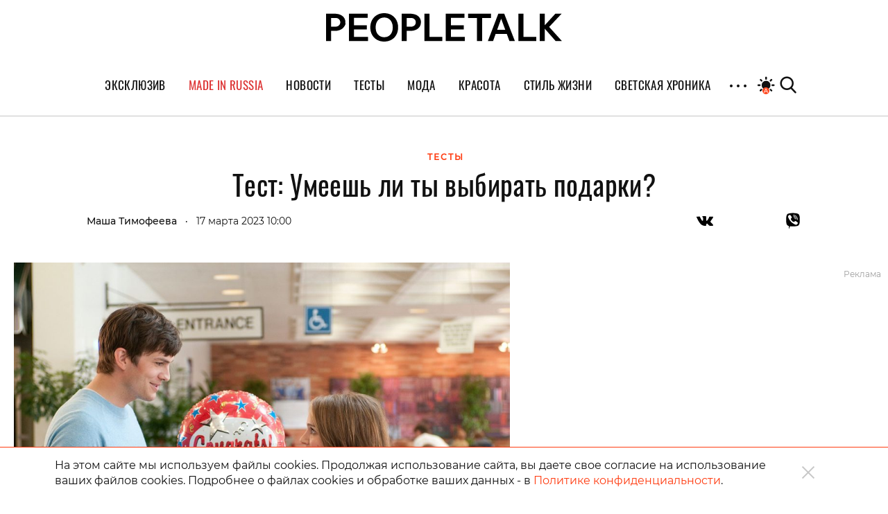

--- FILE ---
content_type: text/css
request_url: https://st.peopletalk.ru/wp-content/themes/peopletalk2019/dist/css/styles.min.css?ver=1764858495
body_size: 45122
content:
@-webkit-keyframes loading{from{-webkit-transform:rotate(0deg);transform:rotate(0deg)}to{-webkit-transform:rotate(360deg);transform:rotate(360deg)}}@keyframes loading{from{-webkit-transform:rotate(0deg);transform:rotate(0deg)}to{-webkit-transform:rotate(360deg);transform:rotate(360deg)}}.testimonial .icon-wrap svg{top:50%;left:50%;-webkit-transform:translateY(-50%) translateX(-50%);transform:translateY(-50%) translateX(-50%)}.article.article__interview .article__inner::before,.btn.btn-secondary::before,.site__overlay{top:0;right:0;bottom:0;left:0;width:100%;height:100%}body{background-position:center;background-color:#fff;background-repeat:no-repeat;background-size:cover}.container-fluid{margin-right:auto;margin-left:auto}@media screen and (max-width: 1200px){.container-fluid{width:100% !important;max-width:100% !important}}.container{max-width:1280px}.site__overlay{position:fixed;-webkit-transition:all .35s;transition:all .35s;background-color:rgba(10,10,10,.2);opacity:0;visibility:hidden;z-index:-1}.site__overlay.is-visible{opacity:1;visibility:visible;z-index:99}.adfox-brending .content-wrapper{max-width:1080px;width:100%}.adfox-brending .site__content{margin:0}.adfox-brending .site__content .single_bg_wr img{max-width:1080px}.adfox-brending .articles__section .tablet-hide{-webkit-box-flex:0;-ms-flex:0 0 45%;flex:0 0 45%;max-width:45%}.adfox-brending .hero__slider.hero__slider-nav,.adfox-brending .articles__section .adversting{margin-right:10px}@font-face{font-family:"Montserrat";font-style:normal;font-weight:normal;font-display:swap;src:url("../fonts/Montserrat/Montserrat-Regular.eot");src:url("../fonts/Montserrat/Montserrat-Regular.eot?#iefix") format("embedded-opentype"),url("../fonts/Montserrat/Montserrat-Regular.woff") format("woff"),url("../fonts/Montserrat/Montserrat-Regular.ttf") format("truetype")}@font-face{font-family:"Montserrat";font-style:normal;font-weight:500;font-display:swap;src:url("../fonts/Montserrat/Montserrat-Medium.eot");src:url("../fonts/Montserrat/Montserrat-Medium.eot?#iefix") format("embedded-opentype"),url("../fonts/Montserrat/Montserrat-Medium.woff") format("woff"),url("../fonts/Montserrat/Montserrat-Medium.ttf") format("truetype")}@font-face{font-family:"Oswald";font-style:normal;font-weight:normal;font-display:swap;src:url("../fonts/Oswald/Oswald-Regular.eot");src:url("../fonts/Oswald/Oswald-Regular.eot?#iefix") format("embedded-opentype"),url("../fonts/Oswald/Oswald-Regular.woff") format("woff"),url("../fonts/Oswald/Oswald-Regular.ttf") format("truetype")}.text-black{color:#000}.text-white{color:#fff}.text-gray{color:rgba(10,10,10,.4)}.text-gray-light{color:#c5c5c5}.text-gray-darker{color:#111}.text-primary{color:#1f1f1f !important}.text-accent{color:#ff3d12 !important}.text-warning{color:#ff5f2c !important}.text-success{color:#00e676 !important}.bg-white{background-color:#fff}.bg-black{background-color:#000}.bg-gray-darker{background-color:#111}.bg-gray-lighter{background-color:#f5f5f5}.bg-primary,.testimonial .icon-wrap{background-color:#1f1f1f}.bg-accent{background:#ff3d12}.bg-warning{background-color:#ff5f2c}.bg-success{background-color:#00e676}.border{border:1px solid rgba(0,0,0,0)}.border-top{border-top:1px solid rgba(0,0,0,0)}.border-bottom{border-bottom:1px solid rgba(0,0,0,0)}.border-primary{border-color:#1f1f1f}.border-warning{border-color:#ff5f2c !important}.border-success{border-color:#00e676}.border-gray-light{border-color:#c5c5c5}.border-gray-lighter{border-color:#f5f5f5}.border-none{border:0 !important}.text-transform-none{text-transform:none !important}.font-body{font-family:"Montserrat",sans-serif !important}.font-headings{font-family:"Oswald",sans-serif !important}.font-weight-medium{font-weight:500 !important}.font-weight-semibold{font-weight:600 !important}.line-height-md{line-height:1.6}.letter-spacing-lg{letter-spacing:1.8px}.position-sticky{position:-webkit-sticky;position:sticky;top:100px}.is-hidden{display:none;opacity:0;visibility:hidden}body.overflow,body.modal-open{overflow:hidden}.text-lead{font-size:38px}.text-xl{font-size:30px}.text-base{font-size:20px}.text-lg{font-size:18px}.text-md{font-size:16px}.text-sm{font-size:14px}.text-xs{font-size:12px}body{color:#111;font-family:"Montserrat",sans-serif;font-size:20px;line-height:1.4;scroll-behavior:smooth}html *{text-rendering:optimizeLegibility;-webkit-font-smoothing:antialiased;-moz-osx-font-smoothing:grayscale}*{-webkit-locale:auto}h1,h2,h3,h4,h5,h6,.h1,.h2,.h3,.h4,.h5,.h6,dl dt{color:#111;font-family:"Oswald",sans-serif;font-weight:normal;font-style:normal}h1,.h1{font-size:40px;letter-spacing:.4px;line-height:1.25}@media screen and (max-width: 768px){h1,.h1{font-size:30px}}h2,.h2{font-size:32px;line-height:1.18}@media screen and (max-width: 768px){h2,.h2{font-size:24px}}h3,.h3{font-size:24px;line-height:1.16}@media screen and (max-width: 768px){h3,.h3{font-size:20px}}h4,.h4{font-size:18px;font-weight:700;line-height:1.22}@media screen and (max-width: 768px){h4,.h4{font-size:14px}}h5,.h5{font-size:16px;line-height:1.18}@media screen and (max-width: 768px){h5,.h5{font-size:13px}}h6,.h6,dl dt{font-size:14px;line-height:1.16}hr{width:100%}p,.p{margin:0 0 24px}small,.small{font-size:70%}a{-webkit-transition:.25s;transition:.25s;color:#111;text-decoration:none}a:hover{color:#ff3d12;text-decoration:none}a:focus{outline:none}.icon{display:inline-block;vertical-align:middle}ol,ul{margin-bottom:16px;padding-left:20px;line-height:1.4}ol>li,ul>li{margin-bottom:6px}ol>li ol,ol>li ul,ul>li ol,ul>li ul{margin-top:6px}ol>li ol li::before,ol>li ul li::before,ul>li ol li::before,ul>li ul li::before{color:inherit;content:"–"}ul{list-style:none}ul>li::before{display:inline-block;width:1em;margin-left:-1em;color:#ff3d12;content:"•"}.list-unstyled{margin:0;padding:0;list-style:none}.list-unstyled i[class^=icon-]{margin-right:10px}.list-unstyled li::before{content:""}dl dd{margin-top:7px;font-size:18px}dl.with-icon{padding-left:34px}dl.with-icon dt{position:relative}dl.with-icon i[class*=icon]{position:absolute;top:50%;left:-30px;-webkit-transform:translateY(-50%);transform:translateY(-50%);font-size:21px}.testimonial{padding:24px;-webkit-box-shadow:0 22px 36px -12px rgba(0,0,0,.2);box-shadow:0 22px 36px -12px rgba(0,0,0,.2)}.testimonial .icon-wrap{position:relative;top:-15px;width:27px;height:27px;border-radius:50%}.testimonial .icon-wrap svg{position:absolute;max-width:10px}.testimonial .decoration{display:block;width:14px;height:2px}.testimonial .name{font-family:"Oswald",sans-serif}.testimonial .position{font-weight:600}.testimonial.align-right{text-align:right}.testimonial.align-right .decoration,.testimonial.align-right .icon-wrap{margin-right:0;margin-left:auto}.testimonial.align-center{text-align:center}.testimonial.align-center .decoration,.testimonial.align-center .icon-wrap{margin:0 auto}[data-toggle=tooltip]{padding-bottom:5px;-webkit-transition:all .35s;transition:all .35s;border-bottom:1px dotted rgba(10,10,10,.4)}[data-toggle=tooltip]:hover{color:#ff3d12}.site__tags-item{font-family:"Montserrat",sans-serif}a.disabled{cursor:default;pointer-events:none}.form-group{display:block;position:relative;width:100%;color:#1f1f1f;font-size:16px;font-weight:400;font-family:"Oswald",sans-serif}.form-group .form-control{width:100%;height:48px;padding-right:15px;padding-left:15px;-webkit-transform:translateZ(0);transform:translateZ(0);-webkit-transition:all .35s;transition:all .35s;border:1px solid #c5c5c5;border-radius:2px;outline:none;color:#000;font-size:16px;font-weight:400;-webkit-box-shadow:none;box-shadow:none}.form-group .form-control::-moz-placeholder{color:#000;opacity:1}.form-group .form-control:-ms-input-placeholder{color:#000}.form-group .form-control::-webkit-input-placeholder{color:#000}.form-group .form-control:required:invalid{border-color:#ff3d12;color:#ff3d12}.form-group select.form-control{height:48px !important;background-position:center right 15px;background-color:#fff;background-image:url("[data-uri]");background-repeat:no-repeat;background-size:14px;-webkit-appearance:none;-moz-appearance:none;-ms-appearance:none;appearance:none}.form-group textarea.form-control{min-height:150px}.form-group textarea.form-control.form-review{border:1px solid #00e676}.form-group.form-group--btn{position:relative}.form-group.form-group--btn .form-control{padding-right:63px}.form-group.form-group--btn .btn{position:absolute;top:0;right:0;width:48px;height:48px;padding:0;color:#000}.form-check{display:block;cursor:pointer}.form-check:hover .form-check-checkmark{background-color:#f5f5f5}.form-check.disabled{opacity:.5;pointer-events:none;-webkit-user-select:none;-moz-user-select:none;-ms-user-select:none;user-select:none}.form-check .form-check-wrapper{display:block;position:relative;padding-left:30px;cursor:pointer;-webkit-user-select:none;-moz-user-select:none;-ms-user-select:none;user-select:none}.form-check .form-check-input{position:absolute;width:0;height:0;cursor:pointer;opacity:0}.form-check .form-check-checkmark{position:absolute;top:3px;left:0;width:20px;height:20px;-webkit-transition:all .25s;transition:all .25s;border:1px solid rgba(10,10,10,.4);border-radius:2px;background-color:#fff;-webkit-box-shadow:0 22px 36px -12px rgba(0,0,0,.2);box-shadow:0 22px 36px -12px rgba(0,0,0,.2);overflow:hidden}.form-check .form-check-checkmark::after{display:block;position:absolute;top:50%;left:50%;-webkit-transition:all .25s;transition:all .25s;background-position:50% 50%;background-size:cover;background-repeat:no-repeat;content:""}.form-check .form-check-label{margin-left:30px;-webkit-transition:color .25s;transition:color .25s}.form-check.form-check--checkbox .form-check-input:checked~.form-check-checkmark{border-color:#ff3d12;background-color:#ff3d12}.form-check.form-check--checkbox .form-check-input:checked~.form-check-checkmark::after{-webkit-transform:translateZ(0) translateY(-50%) translateX(-50%);transform:translateZ(0) translateY(-50%) translateX(-50%)}.form-check.form-check--checkbox .form-check-checkmark::after{width:60%;height:60%;-webkit-transform:translateZ(0) translateY(-200%) translateX(-50%);transform:translateZ(0) translateY(-200%) translateX(-50%);background-image:url("[data-uri]")}.form-check.form-check--radio .form-check-input:checked~.form-check-checkmark{border-color:#ff3d12}.form-check.form-check--radio .form-check-input:checked~.form-check-checkmark::after{width:9px;height:9px}.form-check.form-check--radio .form-check-checkmark{border-radius:50%;background-color:#ff3d12}.form-check.form-check--radio .form-check-checkmark::after{width:100%;height:100%;-webkit-transform:translateZ(0) translateY(-50%) translateX(-50%);transform:translateZ(0) translateY(-50%) translateX(-50%);border-radius:50%;background-color:#fff;overflow:hidden}.dropdown .btn{width:100%;height:48px;padding:0 15px;border:1px solid #c5c5c5;border-radius:2px;background-position:center right 15px;background-color:#fff;background-image:url("[data-uri]");background-repeat:no-repeat;background-size:14px;color:#111;font-size:16px;font-weight:400;text-transform:none;text-align:left}.dropdown .dropdown-menu{width:100%;margin-top:0;padding-top:0;padding-bottom:0;border-top:0;border-color:#c5c5c5;border-top-right-radius:0;border-top-left-radius:0}.dropdown .dropdown-item{padding-right:15px;padding-left:15px}.dropdown .dropdown-item:active{background-color:inherit;color:#111}.dropdown.show .btn{border-bottom-left-radius:0;border-bottom-right-radius:0}.dropdown.disabled{opacity:.5;pointer-events:none}.post-content{position:relative;z-index:1;background:#fff;margin:0 auto !important;padding-bottom:40px}.post-content .single_bg_wr{position:absolute;top:0;height:100vh;left:0;right:0;z-index:-1;background-attachment:fixed;background-size:cover;background-position:top center;background-repeat:no-repeat}.post-content .single_bg_wr img{position:fixed;top:0;width:100%;height:100%;-o-object-fit:cover;object-fit:cover}@media screen and (max-width: 768px){.post-content .single_bg_wr{background-size:auto 100%}}.post-content:not(:first-child){padding-top:40px}.post-content.js__read-more-article.exclusive .single_bg_wr{position:-webkit-sticky;position:sticky;height:100vh}.post-content.js__read-more-article.exclusive .single_bg_wr img{position:initial}.post-content.js__read-more-article.exclusive .single_bg_wr+.single_content_wr{margin-top:-100vh}.post-content.js__read-more-article.exclusive_customized{padding-top:0}.post-content.js__read-more-article.exclusive_customized .interview-content-wrapper{padding-top:0 !important}.video-container a{font-size:16px;font-family:"Oswald",sans-serif}.video-container .icon{margin:0 10px 0 0px;font-size:16px;color:#e5132b}.quote-block{font-size:30px;letter-spacing:-1.3px}.exclusive-share-container .social-with-zen{-webkit-box-orient:vertical;-webkit-box-direction:normal;-ms-flex-flow:column nowrap;flex-flow:column nowrap;-webkit-box-align:start;-ms-flex-align:start;align-items:flex-start}.exclusive-share-container .social-with-zen .share-bar{-webkit-box-flex:0;-ms-flex:0 0 100%;flex:0 0 100%;max-width:100%}.exclusive-share-container .social-with-zen .zen-block{-webkit-box-pack:start;-ms-flex-pack:start;justify-content:flex-start}@media screen and (max-width: 991px){.exclusive-content-wrapper .fullwidth-image{padding:0}.exclusive-content-wrapper .fullwidth-image .image-block{padding:0}}@media screen and (max-width: 576px){.exclusive-content-wrapper .who-worked-block .title,.exclusive-content-wrapper .who-worked-block .article__info{font-size:16px}}.exclusive-content-wrapper .only-mobile{display:none}@media screen and (max-width: 576px){.exclusive-content-wrapper .only-mobile{display:block}}.exclusive .interview-wrapper .question-test-wrapper,.exclusive .interview-wrapper .question-test-wrapper.test-customized{margin:0 auto 32px;padding:0 10px;width:50%}@media screen and (max-width: 1200px){.exclusive .interview-wrapper .question-test-wrapper,.exclusive .interview-wrapper .question-test-wrapper.test-customized{width:66%}}@media screen and (max-width: 991px){.exclusive .interview-wrapper .question-test-wrapper,.exclusive .interview-wrapper .question-test-wrapper.test-customized{width:100%}}.exclusive .interview-wrapper .question-test-wrapper .start-screen,.exclusive .interview-wrapper .question-test-wrapper .js__work-screen,.exclusive .interview-wrapper .question-test-wrapper .test-screen-final,.exclusive .interview-wrapper .question-test-wrapper.test-customized .start-screen,.exclusive .interview-wrapper .question-test-wrapper.test-customized .js__work-screen,.exclusive .interview-wrapper .question-test-wrapper.test-customized .test-screen-final{margin:0;width:89%}@media screen and (max-width: 1200px){.exclusive .interview-wrapper .question-test-wrapper .start-screen,.exclusive .interview-wrapper .question-test-wrapper .js__work-screen,.exclusive .interview-wrapper .question-test-wrapper .test-screen-final,.exclusive .interview-wrapper .question-test-wrapper.test-customized .start-screen,.exclusive .interview-wrapper .question-test-wrapper.test-customized .js__work-screen,.exclusive .interview-wrapper .question-test-wrapper.test-customized .test-screen-final{width:73%}}@media screen and (max-width: 991px){.exclusive .interview-wrapper .question-test-wrapper .start-screen,.exclusive .interview-wrapper .question-test-wrapper .js__work-screen,.exclusive .interview-wrapper .question-test-wrapper .test-screen-final,.exclusive .interview-wrapper .question-test-wrapper.test-customized .start-screen,.exclusive .interview-wrapper .question-test-wrapper.test-customized .js__work-screen,.exclusive .interview-wrapper .question-test-wrapper.test-customized .test-screen-final{width:100%}}.exclusive_customized .interview-content-wrapper .container-fluid{position:relative;padding:0;height:-webkit-fit-content;height:-moz-fit-content;height:fit-content}.exclusive_customized__headline{position:absolute;top:0;right:0;bottom:0;left:0;padding-top:40px;z-index:2}@media screen and (max-width: 767px){.exclusive_customized__headline{padding-top:5px}}.exclusive_customized__title{position:absolute;left:0;right:0;padding:0}.exclusive_customized__title.position-left{margin-right:auto;margin-left:40px;text-align:left}@media screen and (max-width: 576px){.exclusive_customized__title.position-left{margin-left:20px}}.exclusive_customized__title.position-center{margin-left:auto;margin-right:auto;text-align:center}.exclusive_customized__title.position-right{margin-left:auto;margin-right:40px;text-align:right}@media screen and (max-width: 576px){.exclusive_customized__title.position-right{margin-right:20px}}.exclusive_customized__title.position-top{top:0;margin-top:20px}.exclusive_customized__title.position-bottom{bottom:40px;margin-bottom:0}@media screen and (max-width: 576px){.exclusive_customized__title.position-bottom{bottom:20px}}.exclusive_customized__top-image{margin-bottom:0}.exclusive_customized__top-image.backdrop:after{content:"";position:absolute;display:block;width:100%;height:40%;background:-webkit-gradient(linear, left top, left bottom, color-stop(50%, rgba(0, 0, 0, 0.7)), to(rgba(0, 0, 0, 0)));background:linear-gradient(180deg, rgba(0, 0, 0, 0.7) 50%, rgba(0, 0, 0, 0) 100%)}@media screen and (max-width: 767px){.exclusive_customized__top-image.backdrop:after{height:75%}}.exclusive_customized__top-image img{width:100%}.exclusive_customized__info{margin:0 auto;width:-webkit-fit-content;width:-moz-fit-content;width:fit-content}.wp-block-cgb-expert-block{margin:1em 0}.wp-block-cgb-expert-block .expert__image{margin:0 auto;border-radius:50%;width:180px;height:180px;overflow:hidden}.wp-block-cgb-expert-block .expert__image img{width:100%;height:100%;-o-object-fit:cover;object-fit:cover}.wp-block-cgb-expert-block .expert__desc{margin-top:15px;max-width:unset;font-size:12px !important}.work-wrapper h1{margin:0 0 35px}@media screen and (max-width: 576px){.work-wrapper h1{margin:0 0 25px}}.work-wrapper .work-item{padding:20px 0 80px;border-top:1px solid #c5c5c5}.work-wrapper .work-description .h3{padding:8px 0 16px}.work-wrapper .work-description ul{display:-webkit-box;display:-ms-flexbox;display:flex;-webkit-box-orient:vertical;-webkit-box-direction:normal;-ms-flex-flow:column nowrap;flex-flow:column nowrap;text-align:left;padding:0 0 0 20px}@media screen and (max-width: 768px){.work-wrapper .work-description ul{padding:0 0 0 18px}}@media screen and (max-width: 375px){.work-wrapper .work-description ul{padding:0 0 0 15px}}.work-wrapper .work-description ul>li{display:-webkit-box;display:-ms-flexbox;display:flex;-webkit-box-orient:horizontal;-webkit-box-direction:normal;-ms-flex-flow:row nowrap;flex-flow:row nowrap;font-weight:500;margin-bottom:20px}.work-wrapper .work-description ul>li p{margin:0}@media screen and (max-width: 991px){.work-wrapper .work-description ul>li{font-size:16px}}@media screen and (max-width: 375px){.work-wrapper .work-description ul>li{font-size:14px}}.work-wrapper .work-description ul>li:before{color:#1f1f1f}@media screen and (max-width: 768px){.work-wrapper .left-side .h2{font-size:32px;margin:0 0 32px}}@media screen and (max-width: 576px){.work-wrapper .left-side .h2{font-size:24px;margin:0 0 16px}}.work-wrapper .btn{padding:.95em 3.3em}.dropdown-wrapper{-webkit-box-pack:justify;-ms-flex-pack:justify;justify-content:space-between;-webkit-box-align:center;-ms-flex-align:center;align-items:center;margin:24px 0 40px}@media screen and (max-width: 768px){.dropdown-wrapper{-webkit-box-orient:vertical;-webkit-box-direction:normal;-ms-flex-flow:column nowrap;flex-flow:column nowrap;-webkit-box-align:center;-ms-flex-align:center;align-items:center}}@media screen and (max-width: 768px){.dropdown-inner:first-child{margin:0 0 30px}}@media screen and (max-width: 375px){.dropdown-inner{-webkit-box-orient:vertical;-webkit-box-direction:normal;-ms-flex-flow:column nowrap;flex-flow:column nowrap}}.dropdown-inner span{white-space:nowrap}@media screen and (max-width: 375px){.dropdown-inner span{margin:0 0 10px}}.dropdown-inner .dropdown .btn{min-width:200px;width:100%;font-family:"Montserrat",sans-serif;font-weight:500;letter-spacing:-1.2px}.dropdown-inner .dropdown .dropdown-item{letter-spacing:-1.2px}.dropdown-inner .dropdown .dropdown-item:hover{color:#ff3d12}.calendar{-webkit-box-sizing:border-box;box-sizing:border-box;max-width:1260px;padding:24px 0 0}@media screen and (max-width: 1200px){.calendar{padding:0 15px;max-width:1024px}}@media screen and (max-width: 768px){.calendar{padding:0 10px}}.calendar__headline{margin:20px 0 0}.calendar__headline__link{width:100%;margin-bottom:60px;text-align:center}.calendar__headline__link a{font-size:11px;font-weight:200;line-height:1.82;letter-spacing:1.4px;text-align:center;text-transform:uppercase;opacity:.6;outline:none;color:#111}.calendar__headline__link a:hover{text-decoration:none}.calendar__box{display:-webkit-box;display:-ms-flexbox;display:flex;-ms-flex-wrap:wrap;flex-wrap:wrap;-webkit-box-pack:justify;-ms-flex-pack:justify;justify-content:space-between}@media screen and (max-width: 1200px){.calendar__box{margin:30px auto 20px;-webkit-box-pack:start;-ms-flex-pack:start;justify-content:flex-start}}.calendar__years-box{text-align:center}.calendar__year-dropdowns{display:none;-webkit-box-orient:horizontal;-webkit-box-direction:normal;-ms-flex-flow:row nowrap;flex-flow:row nowrap;-webkit-box-align:center;-ms-flex-align:center;align-items:center}@media screen and (max-width: 767px){.calendar__year-dropdowns{display:-webkit-box;display:-ms-flexbox;display:flex}}.calendar__year-dropdowns .dropdown-inner:not(:last-child){margin:0 16px 0 0}.calendar__year-dropdowns .dropdown-inner:not(:last-child) .dropdown .btn{min-width:103px}.calendar__year-dropdowns .dropdown-inner .dropdown .btn{min-width:203px}@media screen and (max-width: 375px){.calendar__year-dropdowns .dropdown-inner .dropdown .btn{min-width:164px}}.calendar__year-dropdowns .dropdown-inner .dropdown .dropdown-menu{min-width:103px}.calendar__single-month{display:-webkit-box;display:-ms-flexbox;display:flex;-webkit-box-orient:horizontal;-webkit-box-direction:normal;-ms-flex-flow:row nowrap;flex-flow:row nowrap;-webkit-box-align:start;-ms-flex-align:start;align-items:flex-start;-webkit-box-pack:justify;-ms-flex-pack:justify;justify-content:space-between;margin:0 0 60px}@media screen and (max-width: 768px){.calendar__single-month{-webkit-box-orient:vertical;-webkit-box-direction:normal;-ms-flex-flow:column nowrap;flex-flow:column nowrap}}@media screen and (max-width: 767px){.calendar__single-month{display:none}}.calendar__single-month--active{display:-webkit-box;display:-ms-flexbox;display:flex}.calendar__single-year{display:inline-block;text-decoration:none;color:#000;margin:0 10px;font-size:16px;font-weight:500}.calendar__single-year:hover{color:#ff3d12}.calendar__single-year--active{color:#ff3d12}@media screen and (max-width: 767px){.calendar__single-year{display:none}}.calendar__months-box{display:none;width:100%}.calendar__months-box--active{display:block}.calendar__single-month-title{font-weight:500;font-size:32px}@media screen and (max-width: 1200px){.calendar__single-month-title{margin:0 20px 0 0}}@media screen and (max-width: 768px){.calendar__single-month-title{margin:0 0 25px}.calendar__single-month-title .h2{font-size:32px}}@media screen and (max-width: 576px){.calendar__single-month-title{display:none}}.calendar__single-month-title a{color:#111;text-decoration:none}.calendar__single-month-title a:hover{color:#ff3d12}.calendar__single-month-title .h2{margin:0}.calendar__days{max-width:1036px;width:100%;display:-webkit-box;display:-ms-flexbox;display:flex;-webkit-box-orient:horizontal;-webkit-box-direction:normal;-ms-flex-flow:row wrap;flex-flow:row wrap}@media screen and (max-width: 1200px){.calendar__days{max-width:768px}}.calendar__day-link{width:70px;height:66px;display:inline-block;padding-right:10px;padding-top:17px;color:#111;text-align:right;text-decoration:none;font-weight:500;font-size:16px;border-top:solid 1px #f5f5f5}.calendar__day-link:hover,.calendar__day-link:active{background:#f5f5f5}@media screen and (max-width: 768px){.calendar__day-link{width:100px;height:50px;padding-top:12px}}@media screen and (max-width: 576px){.calendar__day-link{width:48px;height:42px}}.calendar .calendar-top-menu{width:100%;margin:0 0 90px;display:-webkit-box;display:-ms-flexbox;display:flex;-webkit-box-orient:horizontal;-webkit-box-direction:normal;-ms-flex-flow:row wrap;flex-flow:row wrap;-webkit-box-align:end;-ms-flex-align:end;align-items:flex-end;-webkit-box-pack:start;-ms-flex-pack:start;justify-content:flex-start}.calendar .calendar-top-menu h1{margin:0 134px 0 0;text-transform:uppercase}@media screen and (max-width: 768px){.calendar .calendar-top-menu{margin:0 0 50px;-webkit-box-pack:justify;-ms-flex-pack:justify;justify-content:space-between}.calendar .calendar-top-menu h1{font-size:40px;margin:0}}@media screen and (max-width: 576px){.calendar .calendar-top-menu{-webkit-box-orient:vertical;-webkit-box-direction:normal;-ms-flex-flow:column nowrap;flex-flow:column nowrap;-webkit-box-align:start;-ms-flex-align:start;align-items:flex-start;margin:0 0 24px}.calendar .calendar-top-menu h1{margin:0 0 24px;font-size:28px}}.zodiak-page-wrapper{max-width:1060px}@media screen and (max-width: 991px){.zodiak-page-wrapper{padding:0 24px}}@media screen and (max-width: 576px){.zodiak-page-wrapper{padding:0 15px}}@media screen and (max-width: 576px){.zodiak-page-wrapper h1{font-size:27px}}.zodiak-page-wrapper .subtitle{font-size:20px;margin:0 0 40px}@media screen and (max-width: 576px){.zodiak-page-wrapper .subtitle{margin:0 0 24px;font-size:16px}}.zodiak-page-wrapper .dropdown-wrapper{margin:0 0 40px}@media screen and (max-width: 768px){.zodiak-page-wrapper .dropdown-wrapper{-webkit-box-orient:horizontal;-webkit-box-direction:normal;-ms-flex-flow:row wrap;flex-flow:row wrap}}.zodiak-page-wrapper .dropdown-wrapper .dropdown-container{display:-webkit-box;display:-ms-flexbox;display:flex;-webkit-box-orient:horizontal;-webkit-box-direction:normal;-ms-flex-flow:row nowrap;flex-flow:row nowrap;-webkit-box-align:center;-ms-flex-align:center;align-items:center;margin:0 20px 0 0px}@media screen and (max-width: 768px){.zodiak-page-wrapper .dropdown-wrapper .dropdown-container{width:100%;margin:0 0 24px 0px}}@media screen and (max-width: 576px){.zodiak-page-wrapper .dropdown-wrapper .dropdown-container{-webkit-box-orient:vertical;-webkit-box-direction:normal;-ms-flex-flow:column nowrap;flex-flow:column nowrap}}@media screen and (max-width: 768px){.zodiak-page-wrapper .dropdown-wrapper .dropdown-inner{max-width:350px;width:100vw}}@media screen and (max-width: 576px){.zodiak-page-wrapper .dropdown-wrapper .dropdown-inner{max-width:100%}}.zodiak-page-wrapper .dropdown-wrapper .dropdown-inner:first-child{margin:0 20px 0 0px}@media screen and (max-width: 991px){.zodiak-page-wrapper .dropdown-wrapper .dropdown-inner:first-child .dropdown .btn{min-width:200px}}@media screen and (max-width: 576px){.zodiak-page-wrapper .dropdown-wrapper .dropdown-inner:first-child{margin:0 0 16px}}.zodiak-page-wrapper .dropdown-wrapper .dropdown-inner .dropdown{width:100%}.zodiak-page-wrapper .dropdown-wrapper .dropdown-inner .dropdown .btn{min-width:300px}@media screen and (max-width: 768px){.zodiak-page-wrapper .dropdown-wrapper .confirm-btn{width:100%}}.zodiak-page-wrapper .dropdown-wrapper .more-btn{padding:1.3em 5.3em}@media screen and (max-width: 991px){.zodiak-page-wrapper .dropdown-wrapper .more-btn{padding:1.3em 1.2em}}@media screen and (max-width: 768px){.zodiak-page-wrapper .dropdown-wrapper .more-btn{width:100%}}.zodiak-page-wrapper .socials{display:-webkit-box;display:-ms-flexbox;display:flex;-webkit-box-pack:end;-ms-flex-pack:end;justify-content:flex-end;-webkit-box-align:center;-ms-flex-align:center;align-items:center;height:100%}@media screen and (max-width: 767px){.zodiak-page-wrapper .socials{-webkit-box-pack:start;-ms-flex-pack:start;justify-content:flex-start;margin-top:10px}}.zodiak-page-wrapper .socials .ya-share2{width:30%}@media screen and (max-width: 767px){.zodiak-page-wrapper .socials .ya-share2{width:20%}}@media screen and (max-width: 576px){.zodiak-page-wrapper .socials .ya-share2{width:35%}}.zodiak-page-wrapper .socials ul li{font-size:24px}.zodiak-page-wrapper .zodiak-about-desc{-webkit-box-pack:justify;-ms-flex-pack:justify;justify-content:space-between;margin:42px auto}.zodiak-page-wrapper .zodiak-about-desc p{margin:0;font-weight:500;font-size:14px}.zodiak-content-wrapper{margin:0 0 71px}@media screen and (max-width: 576px){.zodiak-content-wrapper .zodiak-content-inner{padding:0}}.zodiak-content-wrapper .zodiak-content-inner p{font-size:18px}@media screen and (max-width: 991px){.zodiak-content-wrapper .zodiak-content-inner .row{-webkit-box-pack:justify;-ms-flex-pack:justify;justify-content:space-between}}.zodiak-content-wrapper .zodiak-content-inner .advertising{display:none;max-width:300px;max-height:250px}@media screen and (max-width: 991px){.zodiak-content-wrapper .zodiak-content-inner .advertising{display:block}}@media screen and (max-width: 767px){.zodiak-content-wrapper .zodiak-content-inner .advertising{margin:30px auto 70px}}.zodiak-content-wrapper .star-examples{margin:0 0 8px}.zodiak-content-wrapper .star-examples .h2{margin:0 0 34px}.zodiak-content-wrapper .star-examples .examples-list{display:-webkit-box;display:-ms-flexbox;display:flex;-webkit-box-orient:horizontal;-webkit-box-direction:normal;-ms-flex-flow:row wrap;flex-flow:row wrap;-webkit-box-pack:justify;-ms-flex-pack:justify;justify-content:space-between}@media screen and (max-width: 576px){.zodiak-content-wrapper .star-examples .examples-list{-webkit-box-orient:vertical;-webkit-box-direction:normal;-ms-flex-flow:column wrap;flex-flow:column wrap}}.zodiak-content-wrapper .star-examples .examples-list li{display:-webkit-box;display:-ms-flexbox;display:flex;-webkit-box-orient:horizontal;-webkit-box-direction:normal;-ms-flex-flow:row nowrap;flex-flow:row nowrap;-webkit-box-align:center;-ms-flex-align:center;align-items:center;width:50%;margin:0 0 24px}@media screen and (max-width: 767px){.zodiak-content-wrapper .star-examples .examples-list li{width:40%}}@media screen and (max-width: 576px){.zodiak-content-wrapper .star-examples .examples-list li{width:100%}}.zodiak-content-wrapper .star-examples .examples-list li .image-cnt{margin:0 16px 0px 0}.zodiak-content-wrapper .star-examples .examples-list li .image-cnt .artist-image{display:block;position:relative;width:40px;height:40px;border-radius:50%;background-position:50% 50%;background-size:cover;background-repeat:no-repeat;overflow:hidden}.zodiak-content-wrapper .star-examples .examples-list li .h4{margin:0;font-size:18px;font-weight:500;font-family:"Montserrat",sans-serif}@media screen and (max-width: 767px){.zodiak-content-wrapper .star-examples .examples-list li .h4{font-size:16px}}.zodiak-content-wrapper .compatibility .h2{margin:0 0 24px}.zodiak-content-wrapper .compatibility .compatibility-list{display:-webkit-box;display:-ms-flexbox;display:flex;-webkit-box-orient:horizontal;-webkit-box-direction:normal;-ms-flex-flow:row wrap;flex-flow:row wrap;-webkit-box-pack:justify;-ms-flex-pack:justify;justify-content:space-between}.zodiak-content-wrapper .compatibility .compatibility-list li{display:-webkit-box;display:-ms-flexbox;display:flex;-webkit-box-orient:vertical;-webkit-box-direction:normal;-ms-flex-flow:column nowrap;flex-flow:column nowrap;max-width:194px;height:220px;width:100%;margin:0 0 33px}@media screen and (max-width: 991px){.zodiak-content-wrapper .compatibility .compatibility-list li{max-width:226px}}@media screen and (max-width: 576px){.zodiak-content-wrapper .compatibility .compatibility-list li{max-width:163px;height:200px;padding:0}}.zodiak-content-wrapper .compatibility .compatibility-list li .user-pic{height:180px}.zodiak-content-wrapper .compatibility .compatibility-list li .content{padding:7px 16px 9px;border-radius:2px;background-color:#f5f5f5}.zodiak-content-wrapper .compatibility .compatibility-list li .content .h5{margin:0}@media screen and (max-width: 991px){.zodiak-content-wrapper .advertising-in-article{display:none}}.zodiak-content-wrapper .zodiak-all-wrapper .zodiak-list{display:-webkit-box;display:-ms-flexbox;display:flex;-webkit-box-orient:horizontal;-webkit-box-direction:normal;-ms-flex-flow:row wrap;flex-flow:row wrap;-webkit-box-pack:justify;-ms-flex-pack:justify;justify-content:space-between}@media screen and (max-width: 576px){.zodiak-content-wrapper .zodiak-all-wrapper .zodiak-list{-webkit-box-pack:center;-ms-flex-pack:center;justify-content:center}}.zodiak-content-wrapper .zodiak-all-wrapper .zodiak-list li{display:-webkit-box;display:-ms-flexbox;display:flex;-webkit-box-orient:vertical;-webkit-box-direction:normal;-ms-flex-flow:column nowrap;flex-flow:column nowrap;max-width:300px;width:100%;margin:0 0 33px;padding:0}@media screen and (max-width: 991px){.zodiak-content-wrapper .zodiak-all-wrapper .zodiak-list li{max-width:350px}}@media screen and (max-width: 576px){.zodiak-content-wrapper .zodiak-all-wrapper .zodiak-list li{max-width:100%}}.zodiak-content-wrapper .zodiak-all-wrapper .zodiak-list li .user-pic{position:relative;height:200px}.zodiak-content-wrapper .zodiak-all-wrapper .zodiak-list li .user-pic .sign-item{display:-webkit-box;display:-ms-flexbox;display:flex;-webkit-box-pack:center;-ms-flex-pack:center;justify-content:center;-webkit-box-align:center;-ms-flex-align:center;align-items:center;width:40px;height:40px;background-color:#000;position:absolute;right:20px;bottom:-20px;border-radius:50%;z-index:2}.zodiak-content-wrapper .zodiak-all-wrapper .zodiak-list li .user-pic .sign-item .icon{background-position:center;background-repeat:no-repeat}.zodiak-content-wrapper .zodiak-all-wrapper .zodiak-list li .user-pic .sign-item .pic-1{width:22px;height:21px;background-image:url("../img/icons/horo-small/aries.svg")}.zodiak-content-wrapper .zodiak-all-wrapper .zodiak-list li .user-pic .sign-item .pic-2{width:16px;height:22px;background-image:url("../img/icons/horo-small/taurus.svg")}.zodiak-content-wrapper .zodiak-all-wrapper .zodiak-list li .user-pic .sign-item .pic-3{width:21.2px;height:21.8px;background-image:url("../img/icons/horo-small/gemini.svg")}.zodiak-content-wrapper .zodiak-all-wrapper .zodiak-list li .user-pic .sign-item .pic-4{width:20px;height:20px;background-image:url("../img/icons/horo-small/cancer.svg")}.zodiak-content-wrapper .zodiak-all-wrapper .zodiak-list li .user-pic .sign-item .pic-5{width:24px;height:24px;background-image:url("../img/icons/horo-small/leo.svg")}.zodiak-content-wrapper .zodiak-all-wrapper .zodiak-list li .user-pic .sign-item .pic-6{width:21px;height:20px;background-image:url("../img/icons/horo-small/virgo.svg")}.zodiak-content-wrapper .zodiak-all-wrapper .zodiak-list li .user-pic .sign-item .pic-7{width:24px;height:24px;background-image:url("../img/icons/horo-small/libra.svg")}.zodiak-content-wrapper .zodiak-all-wrapper .zodiak-list li .user-pic .sign-item .pic-8{width:20.8px;height:21.3px;background-image:url("../img/icons/horo-small/scorpio.svg")}.zodiak-content-wrapper .zodiak-all-wrapper .zodiak-list li .user-pic .sign-item .pic-9{width:24px;height:24px;background-image:url("../img/icons/horo-small/sagittarius.svg")}.zodiak-content-wrapper .zodiak-all-wrapper .zodiak-list li .user-pic .sign-item .pic-10{width:22px;height:22px;background-image:url("../img/icons/horo-small/capricorn.svg")}.zodiak-content-wrapper .zodiak-all-wrapper .zodiak-list li .user-pic .sign-item .pic-11{width:24px;height:24px;background-image:url("../img/icons/horo-small/aquarius.svg")}.zodiak-content-wrapper .zodiak-all-wrapper .zodiak-list li .user-pic .sign-item .pic-12{width:20px;height:21.2px;background-image:url("../img/icons/horo-small/pisces.svg")}.zodiak-content-wrapper .zodiak-all-wrapper .zodiak-list li .content{padding:10px 0px 0px}.zodiak-content-wrapper .zodiak-all-wrapper .zodiak-list li .content .description{font-size:14px;color:#0a0a0a;font-weight:500}.horo-table{display:table;border-collapse:collapse;border:1px solid #e7e7e7;width:100%;margin:0 0 60px;overflow:hidden;z-index:1}@media screen and (max-width: 991px){.horo-table{display:none}}.horo-table__head{position:relative}.horo-table__head th{font-size:22px;color:#d0021b;-webkit-transition:color .15s;transition:color .15s;position:relative;z-index:1;border:1px solid #e7e7e7;cursor:pointer}.horo-table__head th.active{color:#fff}.horo-table__head th:first-child{display:-webkit-box;display:-ms-flexbox;display:flex;-webkit-box-pack:end;-ms-flex-pack:end;justify-content:flex-end;-webkit-box-align:center;-ms-flex-align:center;align-items:center;padding:0 0 60px}.horo-table__head th:first-child:before{content:"";position:absolute;width:110%;height:0px;top:28px;left:-8px;right:0;border:1px solid #e7e7e7;-webkit-transform:rotate(24deg);transform:rotate(24deg)}.horo-table__head th:hover,.horo-table__head th.hover{background-color:rgba(229,19,43,.08)}.horo-table__head-male{text-align:right;position:absolute;left:15px;bottom:6px;font-size:24px;color:#cbcbcb}.horo-table__head-female{color:#adadad;text-align:center;position:absolute;right:15px;top:10px;font-size:24px}.horo-table .icon-horo{display:block;width:25px;height:25px;margin:0 auto;background-position:center;background-repeat:no-repeat;background-size:contain}.horo-table .icon-horo__oven{background-image:url("../img/icons/horo-big/aries.svg")}.horo-table .icon-horo__telets{background-image:url("../img/icons/horo-big/taurus.svg")}.horo-table .icon-horo__bliznetsy{background-image:url("../img/icons/horo-big/gemini.svg")}.horo-table .icon-horo__rak{background-image:url("../img/icons/horo-big/cancer.svg")}.horo-table .icon-horo__lev{background-image:url("../img/icons/horo-big/leo.svg")}.horo-table .icon-horo__deva{background-image:url("../img/icons/horo-big/virgo.svg")}.horo-table .icon-horo__vesy{background-image:url("../img/icons/horo-big/libra.svg")}.horo-table .icon-horo__skorpion{background-image:url("../img/icons/horo-big/scorpio.svg")}.horo-table .icon-horo__strelets{background-image:url("../img/icons/horo-big/sagittarius.svg")}.horo-table .icon-horo__kozerog{background-image:url("../img/icons/horo-big/capricorn.svg")}.horo-table .icon-horo__vodolej{background-image:url("../img/icons/horo-big/aquarius.svg")}.horo-table .icon-horo__ryby{background-image:url("../img/icons/horo-big/pisces.svg")}.horo-table__row:hover{background-color:rgba(229,19,43,.08)}.horo-table__row td{border:1px solid #e7e7e7;border-bottom:none;border-top:none;text-align:center;line-height:40px;font-weight:500;width:7.4%;position:relative;z-index:2}.horo-table__row td:first-of-type{border:none;text-align:right;max-width:134px;width:134px;padding:0 0 0 20px}.horo-table__row td:first-of-type:hover{background-color:rgba(0,0,0,0) !important}.horo-table__row td.hover{background-color:rgba(229,19,43,.08)}.horo-table__row td a{font-size:14px;color:#adadad;-webkit-transition:all .15s;transition:all .15s;text-decoration:none;display:block;height:100%;z-index:2}.horo-table__row td a:hover{color:#fff;background-color:#ff3d12}.horo-table__row td a.active{background:#ededed;color:#adadad}.horo-table__row-name{font-size:16px;color:#0a0a0a;display:-webkit-box;display:-ms-flexbox;display:flex;-webkit-box-align:center;-ms-flex-align:center;align-items:center;-webkit-box-pack:start;-ms-flex-pack:start;justify-content:flex-start;position:relative;z-index:1;cursor:pointer}.horo-table__row-name a{text-decoration:none;color:#1f1f1f}.contact-wrapper .team-banner{display:-webkit-box;display:-ms-flexbox;display:flex;-webkit-box-pack:center;-ms-flex-pack:center;justify-content:center;-webkit-box-align:center;-ms-flex-align:center;align-items:center}.contact-wrapper .team-banner img{max-width:100%;height:auto;-o-object-fit:contain;object-fit:contain}@media screen and (max-width: 991px){.contact-wrapper .about-us{-webkit-box-orient:vertical;-webkit-box-direction:normal;-ms-flex-flow:column;flex-flow:column}.contact-wrapper .about-us .right-side{margin:0 0 30px}}.contact-wrapper .about-us .right-side p{font-weight:500;font-size:18px}.contact-wrapper .team-wrapper{-webkit-box-pack:justify;-ms-flex-pack:justify;justify-content:space-between;padding:0 15px}.contact-wrapper .team-wrapper:after{content:"";-webkit-box-flex:1;-ms-flex:auto;flex:auto}@media screen and (max-width: 576px){.contact-wrapper .team-wrapper{padding:0}}.contact-wrapper .team-member{width:33.3%}@media screen and (max-width: 576px){.contact-wrapper .team-member{width:100%}}.contact-wrapper .member-image{margin:0 27px 0 0px}@media screen and (max-width: 576px){.contact-wrapper .member-image{margin:0 16px 0 0px}}.contact-wrapper .member-image .image-inner{display:block;position:relative;width:80px;height:80px;border-radius:50%;background-position:50% 50%;background-size:cover;background-repeat:no-repeat;overflow:hidden}@media screen and (max-width: 576px){.contact-wrapper .member-image .image-inner{width:56px;height:56px}}.contact-wrapper .member-image .image-inner img{width:100%;height:100%;-o-object-fit:cover;object-fit:cover}.contact-wrapper .member-info{width:100%}.contact-wrapper .member-position{color:#adadad}.contact-wrapper .buy-btn{padding:.95em 3.25em}.artist-page .artist-top-nav{margin:0 0 35px;-webkit-box-pack:justify;-ms-flex-pack:justify;justify-content:space-between;-webkit-box-align:end;-ms-flex-align:end;align-items:flex-end}@media screen and (max-width: 991px){.artist-page .artist-top-nav{-webkit-box-orient:vertical;-webkit-box-direction:normal;-ms-flex-flow:column;flex-flow:column;-webkit-box-align:start;-ms-flex-align:start;align-items:flex-start}}.artist-page .artist-top-nav h1{margin:0}@media screen and (max-width: 991px){.artist-page .artist-top-nav h1{margin:0 0 24px}}.artist-page .artist-top-nav .socials .ya-share2{width:100%}.artist-page .artist-top-nav .socials .ya-share2__item{margin-right:24px}.artist-page .artist-top-nav .socials a{font-size:20px}@media screen and (max-width: 991px){.artist-page .artist-top-nav .socials a{font-size:23px}}.artist-page .top-description{margin:0 0 24px}@media screen and (max-width: 991px){.artist-page .top-description{-webkit-box-orient:vertical;-webkit-box-direction:reverse;-ms-flex-flow:column-reverse;flex-flow:column-reverse}}.artist-page .top-description .artist-info-data{max-width:360px;padding:0}@media screen and (max-width: 991px){.artist-page .top-description .artist-info-data{max-width:100%;padding:30px 10px 0}}.artist-page .top-description .artist-info-data li{color:#9d9d9d}@media screen and (max-width: 576px){.artist-page .top-description .artist-info-data li{font-size:16px}}.artist-page .top-description .artist-info-data li span{color:#0a0a0a;font-weight:500}.artist-page .top-description .artist-info-data li span.horo{font-size:16px;color:#ff3d12}.artist-page .top-description .artist-info-data li .socials{margin:0 0 0 10px}.artist-page .top-description .artist-info-data li .icon{margin:0 8px 0 0;background-image:url("../img/icons/horo-small/aquarius.svg")}.artist-page .top-description img{width:100%}.artist-page .popular-news{max-width:300px;width:100%}@media screen and (max-width: 991px){.artist-page .popular-news{display:none}}.artist-page .dropdown-nav span{color:#9d9d9d}.artist-page .dropdown-nav i{margin:0 0 0 10px}@media screen and (max-width: 576px){.artist-page .bio-wrapper{-webkit-box-orient:vertical;-webkit-box-direction:reverse;-ms-flex-flow:column-reverse nowrap;flex-flow:column-reverse nowrap}}.artist-page .bio-wrapper .advertising{max-width:300px;height:600px;margin:0 0 40px;float:right;padding:0}@media screen and (max-width: 991px){.artist-page .bio-wrapper .advertising{height:250px}}@media screen and (max-width: 576px){.artist-page .bio-wrapper .advertising{float:none}}@media screen and (max-width: 576px){.artist-page .bio-wrapper p{font-size:16px}}.artist-page .breadcrumbs-wrapper .breadcrumb-list{display:-webkit-box;display:-ms-flexbox;display:flex;-webkit-box-orient:horizontal;-webkit-box-direction:normal;-ms-flex-flow:row wrap;flex-flow:row wrap;-webkit-box-align:center;-ms-flex-align:center;align-items:center}.artist-page .breadcrumbs-wrapper .breadcrumb-list .breadcrumb-item{position:relative;margin:0 25px 0 0}.artist-page .breadcrumbs-wrapper .breadcrumb-list .breadcrumb-item:after{content:"";border:solid rgba(10,10,10,.4);border-width:0 1px 1px 0;-webkit-transform:rotate(-45deg);transform:rotate(-45deg);display:inline-block;padding:4px;position:relative;right:-9px}.artist-page .breadcrumbs-wrapper .breadcrumb-list .breadcrumb-item:last-child:after{content:none}.artist-page .breadcrumbs-wrapper .breadcrumb-list .breadcrumb-item a{font-size:14px;font-weight:500;color:rgba(10,10,10,.4)}.artist-page .breadcrumbs-wrapper .breadcrumb-list .breadcrumb-item a:hover{color:rgba(10,10,10,.6)}.artist-page .breadcrumbs-wrapper .breadcrumb-list .breadcrumb-item.active{pointer-events:none}@media screen and (max-width: 991px){.tax-stars .read-more-container .section-wrapper{padding-right:40px}}@media screen and (max-width: 576px){.tax-stars .read-more-container .section-wrapper{padding-right:60px}}.gallery-wrapper{display:-webkit-box;display:-ms-flexbox;display:flex;-webkit-box-orient:vertical;-webkit-box-direction:normal;-ms-flex-flow:column wrap;flex-flow:column wrap}.gallery-wrapper img{max-width:100% !important;height:auto;max-height:200px;margin:4px}@media screen and (max-width: 576px){.gallery-wrapper img{height:100px}}@media screen and (max-width: 991px){.gallery-wrapper.desktop{display:none !important}}@media screen and (min-width: 992px){.gallery-wrapper.mobile{display:none !important}}.gallery-wrapper.mobile .gallery-wrapper-item:not(:last-child){margin-bottom:50px}.gallery-wrapper.mobile .gallery-wrapper-item__image{margin-bottom:4px;display:inline-block;width:100%}.gallery-wrapper.mobile .gallery-wrapper-item__image img{margin:0;max-height:100%;width:100%;height:auto}@media screen and (max-width: 576px){.gallery-wrapper.mobile .gallery-wrapper-item__image img{height:auto}}.gallery-wrapper.mobile .gallery-wrapper-item__info{margin-bottom:8px;padding:0 12px 0 10px;display:-webkit-box;display:-ms-flexbox;display:flex;-webkit-box-pack:justify;-ms-flex-pack:justify;justify-content:space-between}.gallery-wrapper.mobile .gallery-wrapper-item__info .ya-share2{width:30%}.gallery-wrapper.mobile .gallery-wrapper-item__caption{padding:0 12px 0 8px}.author-image .image-inner,.author-sidebar-image .image-inner{position:relative;border-radius:50%;overflow:hidden}.author-image .image-inner a,.author-sidebar-image .image-inner a{position:absolute;top:0;right:0;bottom:0;left:0;z-index:1;font-size:0;cursor:pointer}.author-image .image-inner img,.author-sidebar-image .image-inner img{width:100%;height:100%;-o-object-fit:cover;object-fit:cover}.archive.author .author-header{max-width:600px}.archive.author .author-social a{margin-right:10px}.archive.author .author-social a:last-child{margin-right:0}.archive.author .author-image .image-inner{width:170px;height:170px;margin-right:30px}.author-sidebar-header{display:-webkit-box;display:-ms-flexbox;display:flex}.author-sidebar-image .image-inner{width:80px;height:80px;display:block;background-repeat:no-repeat;background-position:center;background-size:cover;border-radius:50%;margin-right:20px}.author-sidebar-name{font-size:14px;margin-right:10px;margin-top:2px}.author-sidebar-social a{margin-right:10px}.author-sidebar-social a:last-child{margin-right:0}.gallery-grid{display:-webkit-box;display:-ms-flexbox;display:flex;-webkit-box-orient:vertical;-webkit-box-direction:normal;-ms-flex-flow:column wrap;flex-flow:column wrap}@media screen and (max-width: 991px){.gallery-grid.desktop{display:none !important}}.gallery-grid.desktop .gallery-grid-item__image{margin:4px;display:block;width:auto;height:auto;max-width:100%;max-height:200px}@media screen and (min-width: 992px){.gallery-grid.mobile{display:none !important}}.gallery-grid.mobile .gallery-grid-item{display:block}.gallery-grid.mobile .gallery-grid-item:not(:last-child){margin-bottom:50px}.gallery-grid.mobile .gallery-grid-item__image{margin:0 0 4px;display:inline-block;width:100%;max-height:100%;height:auto}.gallery-grid.mobile .gallery-grid-item__image img{max-width:100%}.gallery-grid.mobile .gallery-grid-item__info{margin-bottom:8px;display:-webkit-box;display:-ms-flexbox;display:flex;-webkit-box-pack:justify;-ms-flex-pack:justify;justify-content:space-between}.gallery-grid.mobile .gallery-grid-item__info .ya-share2{width:30%}.gallery-grid.mobile .gallery-grid-item____caption{padding:0 12px 0 8px}.gallery-page{max-width:1060px}.gallery-page .advertising{max-width:300px;height:600px;margin:0 0 40px}@media screen and (max-width: 991px){.gallery-page .advertising{display:none !important}}.gallery-page .advertising.tablet{display:none;float:right;height:250px}@media screen and (max-width: 991px){.gallery-page .advertising.tablet{display:block}}@media screen and (max-width: 576px){.gallery-page .advertising.tablet{display:none}}.gallery-page .fixed-block{max-width:300px}@media screen and (max-width: 991px){.gallery-page .fixed-block{max-width:100%}}.gallery-page .gallery-wrapper{margin:0 0 32px}@media screen and (max-width: 991px){.gallery-page .recomendation{margin:0 0 30px;padding:0 0 15px;border-bottom:1px solid #c5c5c5}}.gallery-page .recomendation .article-wrap{-webkit-box-orient:vertical;-webkit-box-direction:normal;-ms-flex-flow:column nowrap;flex-flow:column nowrap}@media screen and (max-width: 991px){.gallery-page .recomendation .article-wrap{-webkit-box-orient:horizontal;-webkit-box-direction:normal;-ms-flex-flow:row nowrap;flex-flow:row nowrap}}@media screen and (max-width: 576px){.fancybox-container .fancybox-inner .fancybox-caption-wrap{height:calc(100% + 70px);max-height:570px;position:absolute;top:50%;-webkit-transform:translateY(-50%);transform:translateY(-50%);padding:11px 20px 10px;-webkit-transition:opacity .25s ease-in;transition:opacity .25s ease-in;-webkit-transition-delay:1s;transition-delay:1s}}@media screen and (max-width: 576px){.fancybox-container .fancybox-inner .fancybox-caption-wrap .fancybox-caption{font-size:15px;padding:0 30px;-webkit-box-pack:start;-ms-flex-pack:start;justify-content:flex-start}}.fancybox-container .fancybox-inner .fancybox-caption-wrap .fancybox-caption .caption-info .caption-info__title{position:absolute;width:100%;text-align:center;bottom:0}@media screen and (max-width: 576px){.fancybox-container .fancybox-inner .fancybox-caption-wrap .fancybox-caption .caption-info{position:absolute;left:0;display:-webkit-box;display:-ms-flexbox;display:flex;width:100%}.fancybox-container .fancybox-inner .fancybox-caption-wrap .fancybox-caption .caption-info .caption-info__count{margin-right:10px;-webkit-box-flex:0;-ms-flex:0 0 auto;flex:0 0 auto}.fancybox-container .fancybox-inner .fancybox-caption-wrap .fancybox-caption .caption-info .caption-info__title{-webkit-box-flex:0;-ms-flex:0 0 auto;flex:0 0 auto;max-width:80%;text-align:left;width:auto;position:static}}.gallery-slider-and-thumbnail{position:relative;max-width:-webkit-fit-content;max-width:-moz-fit-content;max-width:fit-content;margin:0 auto;height:auto;min-width:300px}.gallery-slider-and-thumbnail::after{position:absolute;bottom:0;left:0;-webkit-transition:opacity .3s;transition:opacity .3s;opacity:1;background:-webkit-gradient(linear, left bottom, left top, from(#000), color-stop(65%, transparent));background:linear-gradient(to top, #000, transparent 65%);width:100%;height:100%;content:""}.gallery-slider-and-thumbnail img{display:block;width:100% !important}.gallery-slider-and-thumbnail .gallery-btn{position:absolute;bottom:20px;padding:10px;color:#fff;background:#ff4920;z-index:1;display:inline-block;right:50%;-webkit-transform:translate(50%, 0);transform:translate(50%, 0);font-size:18px;text-transform:uppercase;max-width:225px;width:100%;border:none}.gallery-slider-and-thumbnail .gallery-btn:hover{color:#fff}.container__gallery{position:fixed;margin:0;padding:15px 20px 0;width:100%;height:100%;top:0;left:0;background:#242424;z-index:1000}.container__gallery .logo{position:absolute;left:10px;z-index:5;width:95px}.container__gallery .gallery--thumbnail{position:absolute;top:63px;bottom:15px;left:15px;padding-top:42px;padding-bottom:47px;width:80px;max-height:100%}.container__gallery .gallery--thumbnail .swiper-wrapper{-webkit-box-orient:vertical;-webkit-box-direction:normal;-ms-flex-direction:column;flex-direction:column}.container__gallery .gallery--thumbnail-item{position:relative;background:rgba(0,0,0,0)}.container__gallery .gallery--thumbnail-item__label{position:absolute;width:80px;height:120px;opacity:0;-webkit-transition:opacity .2s ease-in-out;transition:opacity .2s ease-in-out;background:rgba(0,0,0,.7);display:-webkit-box;display:-ms-flexbox;display:flex;-webkit-box-align:center;-ms-flex-align:center;align-items:center;-webkit-box-pack:center;-ms-flex-pack:center;justify-content:center;color:#fff}.container__gallery .gallery--thumbnail-item.swiper-slide-thumb-active .gallery--thumbnail-item__label{opacity:1}.container__gallery .gallery--thumbnail-item:hover{cursor:pointer}.container__gallery .gallery--thumbnail-item:hover .gallery--thumbnail-item__label{opacity:1}.container__gallery .gallery--thumbnail .swiper-button-next,.container__gallery .gallery--thumbnail .swiper-button-prev{outline:none;width:20px;height:20px;color:#fff}.container__gallery .gallery--thumbnail .swiper-button-next{margin-top:10px;margin-right:auto;margin-left:auto;-webkit-transform:rotate(90deg) translateY(-10px);transform:rotate(90deg) translateY(-10px)}.container__gallery .gallery--thumbnail .swiper-button-prev{position:absolute;top:10px;left:50%;-webkit-transform:rotate(-90deg) translateY(-10px);transform:rotate(-90deg) translateY(-10px)}.container__gallery .gallery--center-module{position:absolute;top:0;right:300px;bottom:0;left:115px;display:-webkit-box;display:-ms-flexbox;display:flex}.container__gallery .gallery--center-module--wrapper{margin-right:auto;margin-left:auto;position:relative;display:-webkit-box;display:-ms-flexbox;display:flex;height:100%}.container__gallery .gallery--center-module--image-wrapper{-webkit-box-flex:1;-ms-flex:1;flex:1;height:100%}.container__gallery .gallery--center-module--image-wrapper .swiper-container{position:absolute;bottom:-100%}.container__gallery .gallery--center-module--image-wrapper .swiper-container .gallery-controls{display:none}.container__gallery .gallery--center-module--image-wrapper .gallery--center-module--image{max-width:100%;max-height:100%;display:-webkit-inline-box;display:-ms-inline-flexbox;display:inline-flex;width:auto;height:100%;-o-object-fit:contain;object-fit:contain}.container__gallery .gallery--center-module--image-wrapper .gallery--center-module--image-container{position:relative;text-align:center;height:100%}.container__gallery .gallery--center-module--details-container{position:relative;float:left;margin-left:20px;width:188px;height:100%}.container__gallery .gallery--center-module--details-container .gallery--header--titles{margin:30px 0 17px}.container__gallery .gallery--center-module--details-container .gallery--header--titles .gallery--header--subtitle{display:block;text-transform:uppercase;letter-spacing:.05em;color:#8e8e8e;font-size:13px;font-weight:400}.container__gallery .gallery--center-module--details-container .gallery--header--titles .gallery--header--title{display:block;margin:2px 0 0;overflow:hidden;color:#fff;font-size:25px;font-weight:400}.container__gallery .gallery--center-module--details-container .gallery-counter{position:static;border-top:1px solid #666;border-bottom:1px solid #666;padding:26px 0;font-size:19px}.container__gallery .gallery--center-module--details-container .gallery-counter .gallery-counter--index{color:#fff}.container__gallery .gallery--center-module--details-container .gallery-counter .gallery-counter--total{color:#8e8e8e}.container__gallery .gallery--center-module--details-container .gallery--center-module--details-container--model-name{margin:46px 0 0;color:#fff;font-size:14px}.container__gallery .gallery--center-module--details-container .gallery-controls{position:absolute;bottom:60px}.container__gallery .gallery--center-module--details-container .gallery-controls .gallery-controls--button{display:inline-block;-webkit-transition:background-color .2s ease-in-out 0s,border .2s ease-in-out 0s;transition:background-color .2s ease-in-out 0s,border .2s ease-in-out 0s;border:1px solid #8e8e8e;background:rgba(0,0,0,.5);cursor:pointer;width:60px;height:60px;text-decoration:none;line-height:20px;color:#fff;font-size:28px;outline:none}.container__gallery .gallery--center-module--details-container .gallery-controls .gallery-controls--button.icon-gallery_arrow_up .icon{-webkit-transform:rotate(-90deg);transform:rotate(-90deg)}.container__gallery .gallery--center-module--details-container .gallery-controls .gallery-controls--button.icon-gallery_arrow_down .icon{-webkit-transform:rotate(90deg);transform:rotate(90deg)}.container__gallery .gallery--center-module--details-container .gallery-photo-credits{position:absolute;bottom:20px;color:#8e8e8e;font-size:11px;margin:0}.container__gallery .gallery--nav{position:absolute;top:25px;right:25px;z-index:14}.container__gallery .gallery--nav a{color:#fff}.container__gallery .gallery--sub-content{position:absolute;top:-20px;right:0;bottom:-10px;left:auto;z-index:1;padding:80px 0 10px;width:300px;overflow-x:hidden;overflow-y:auto}.container__gallery .gallery--sub-content .gallery--meta{position:absolute;margin-top:-30px}.container__gallery .gallery--sub-content .gallery--meta .ya-share2__item{margin-right:10px}.container__gallery .gallery--sub-content .gallery--meta .ya-share2__item a .ya-share2__icon{background-color:#8e8e8e}.container__gallery .gallery--spinner{position:absolute;width:100%;height:100%;top:0;left:0;display:-webkit-box;display:-ms-flexbox;display:flex;-webkit-box-align:center;-ms-flex-align:center;align-items:center;-webkit-box-pack:center;-ms-flex-pack:center;justify-content:center;z-index:-10;background:#242424;visibility:hidden}.container__gallery .gallery--spinner.active{z-index:10;visibility:visible}.gallery-counter.mobile-show{display:none;font-size:20px;position:absolute;top:20px;left:20px}.gallery-counter.mobile-show .gallery-counter--index{color:#fff}.gallery-counter.mobile-show .gallery-counter--total{color:#8e8e8e}@media screen and (max-width: 960px){.gallery-counter.mobile-show{display:block}.container__gallery{display:-webkit-box;display:-ms-flexbox;display:flex;-webkit-box-orient:vertical;-webkit-box-direction:normal;-ms-flex-direction:column;flex-direction:column;overflow-y:scroll}.container__gallery .logo{position:static;max-width:150px;width:100%;margin:0 auto}.container__gallery .gallery--nav{top:14px}.container__gallery .gallery--center-module{position:static;height:100%}.container__gallery .gallery--center-module .swiper-container{position:relative !important;bottom:auto !important}.container__gallery .gallery--center-module--wrapper{width:100%;-webkit-box-orient:vertical;-webkit-box-direction:reverse;-ms-flex-direction:column-reverse;flex-direction:column-reverse;-webkit-box-pack:center;-ms-flex-pack:center;justify-content:center;height:-webkit-max-content;height:-moz-max-content;height:max-content}.container__gallery .gallery--center-module--wrapper .gallery--center-module--image-wrapper{-webkit-box-flex:unset;-ms-flex:unset;flex:unset}.container__gallery .gallery--center-module--wrapper .gallery--center-module--details-container{float:none;width:100%;margin:30px 0 0 0;-webkit-box-flex:unset;-ms-flex:unset;flex:unset;text-align:center}.container__gallery .gallery--center-module--wrapper .gallery--center-module--details-container .gallery--header--titles{margin:0 0 20px 0;padding-bottom:20px;border-bottom:1px solid #8e8e8e}.container__gallery .gallery--center-module--wrapper .gallery--center-module--details-container .gallery-photo-credits{position:static}.container__gallery .gallery--center-module--wrapper .gallery--center-module--details-container .gallery--center-module--details-container--model-name{margin:0}.container__gallery .gallery--center-module--wrapper .gallery-counter{display:none}.container__gallery .gallery--center-module--wrapper .gallery--center-module--image-container{padding:20px 0}.container__gallery .gallery--center-module--wrapper .gallery--center-module--image-container>.gallery--center-module--image{display:none}.container__gallery .gallery--center-module--wrapper .gallery--center-module--image-container .gallery--center-module--image{height:auto}.container__gallery .gallery--thumbnail,.container__gallery .gallery--ad,.container__gallery .gallery--center-module--details-container .gallery-controls,.container__gallery .gallery--sub-content{display:none !important}}@media screen and (max-width: 768px){.container__gallery .gallery--center-module .gallery--center-module--image-container .swiper-container .gallery-controls{display:block}.container__gallery .gallery--center-module .gallery--center-module--image-container .swiper-container .gallery-controls .gallery-controls--button{display:-webkit-box;display:-ms-flexbox;display:flex;-webkit-box-align:center;-ms-flex-align:center;align-items:center;-webkit-box-pack:center;-ms-flex-pack:center;justify-content:center;width:30px;height:30px;font-size:14px;position:absolute;top:50%;-webkit-transform:translate(0, -50%);transform:translate(0, -50%);z-index:100;-webkit-transition:background-color .2s ease-in-out 0s,border .2s ease-in-out 0s,opacity .2s ease-in-out;transition:background-color .2s ease-in-out 0s,border .2s ease-in-out 0s,opacity .2s ease-in-out;border:1px solid #8e8e8e;background:rgba(0,0,0,.5);cursor:pointer;text-decoration:none;line-height:20px;color:#fff;outline:none;opacity:.4}.container__gallery .gallery--center-module .gallery--center-module--image-container .swiper-container .gallery-controls .gallery-controls--button:hover{opacity:1}.container__gallery .gallery--center-module .gallery--center-module--image-container .swiper-container .gallery-controls .gallery-controls--button.icon-gallery_arrow_up{left:15px}.container__gallery .gallery--center-module .gallery--center-module--image-container .swiper-container .gallery-controls .gallery-controls--button.icon-gallery_arrow_up .icon{-webkit-transform:rotate(-180deg);transform:rotate(-180deg)}.container__gallery .gallery--center-module .gallery--center-module--image-container .swiper-container .gallery-controls .gallery-controls--button.icon-gallery_arrow_down{right:15px}.container__gallery .gallery--center-module .gallery--center-module--image-container .swiper-container .gallery-controls .gallery-controls--button.icon-gallery_arrow_down .icon{-webkit-transform:rotate(0deg);transform:rotate(0deg)}}@media screen and (max-height: 780px){.container__gallery .swiper-slide.gallery--thumbnail-item img{display:block;width:auto;height:auto !important}}.gallery-pre-and-post-view{position:relative;padding:36px 0 0;margin-bottom:20px;height:780px;background-color:#000;overflow:hidden}@media screen and (max-width: 991px){.gallery-pre-and-post-view.desktop{display:none}}.gallery-pre-and-post-view__title{position:absolute;top:10px;margin-bottom:0;padding-left:20px;font-weight:500;color:#fff}.gallery-pre-and-post-view__caption{position:absolute;bottom:0;opacity:0;padding:8px 30px 0 15px;height:36px;max-width:100%;overflow:hidden;color:#fff;background-color:unset;-webkit-transition:.3s;transition:.3s}.gallery-pre-and-post-view__caption:hover{color:#fff}.gallery-pre-and-post-view__caption a{color:#fff}.gallery-pre-and-post-view__caption a:hover{text-decoration:none !important}.gallery-pre-and-post-view__caption h1,.gallery-pre-and-post-view__caption h2,.gallery-pre-and-post-view__caption h3,.gallery-pre-and-post-view__caption h4,.gallery-pre-and-post-view__caption h5,.gallery-pre-and-post-view__caption h6{color:#fff}.gallery-pre-and-post-view__caption p{margin-bottom:0}.gallery-pre-and-post-view__caption .gallery-pre-and-post-view__expand-btn{position:absolute;right:0;bottom:0;opacity:0;cursor:pointer;background:rgba(0,0,0,0);border:none;outline:none}.gallery-pre-and-post-view__caption .gallery-pre-and-post-view__expand-btn:focus{outline:none}.gallery-pre-and-post-view__caption .gallery-pre-and-post-view__expand-btn .gallery-pre-and-post-view__expand-arrow{display:-webkit-box;display:-ms-flexbox;display:flex;-webkit-box-align:center;-ms-flex-align:center;align-items:center;height:2rem;color:#fff;-webkit-transform:rotate(0deg);transform:rotate(0deg);-webkit-transition:.3s;transition:.3s}.gallery-pre-and-post-view__caption .gallery-pre-and-post-view__expand-btn .gallery-pre-and-post-view__expand-arrow:hover{opacity:.5;-webkit-transition:.3s;transition:.3s}.gallery-pre-and-post-view__caption_active .gallery-pre-and-post-view__expand-btn{opacity:1}.gallery-pre-and-post-view__caption_expanded{background-color:rgba(0,0,0,.7294117647);-webkit-transition:.3s;transition:.3s}.gallery-pre-and-post-view__caption_expanded .gallery-pre-and-post-view__expand-btn .gallery-pre-and-post-view__expand-arrow{-webkit-transform:rotate(180deg);transform:rotate(180deg)}.gallery-pre-and-post-view__slider{height:96%}.gallery-pre-and-post-view__slider .slick-list{height:100%}.gallery-pre-and-post-view__slider .slick-list .slick-track{height:100%}.gallery-pre-and-post-view__slider .slick-list .slick-track .slick-slide{position:relative;display:-webkit-box;display:-ms-flexbox;display:flex;-webkit-box-pack:center;-ms-flex-pack:center;justify-content:center;-webkit-box-align:center;-ms-flex-align:center;align-items:center;-webkit-filter:brightness(0.3);filter:brightness(0.3);-webkit-transition:.3s;transition:.3s}.gallery-pre-and-post-view__slider .slick-list .slick-track .slick-slide:hover,.gallery-pre-and-post-view__slider .slick-list .slick-track .slick-slide.slick-current{-webkit-filter:none;filter:none;-webkit-transition:.3s;transition:.3s}.gallery-pre-and-post-view__slider .slick-list .slick-track .slick-slide.slick-current .gallery-pre-and-post-view__wrapper .gallery-pre-and-post-view__caption{opacity:1}.gallery-pre-and-post-view__slider .slick-list .slick-track .slick-slide .gallery-pre-and-post-view__wrapper{display:-webkit-box;display:-ms-flexbox;display:flex;-ms-flex-line-pack:center;align-content:center;-webkit-box-align:center;-ms-flex-align:center;align-items:center;-webkit-box-pack:center;-ms-flex-pack:center;justify-content:center;width:99%;height:100%;overflow:hidden}.gallery-pre-and-post-view__slider .slick-list .slick-track .slick-slide .gallery-pre-and-post-view__wrapper>a{display:-webkit-box;display:-ms-flexbox;display:flex;-webkit-box-align:center;-ms-flex-align:center;align-items:center;height:inherit;width:inherit;padding-bottom:36px}.gallery-pre-and-post-view__slider .slick-list .slick-track .slick-slide .gallery-pre-and-post-view__wrapper>a .gallery-pre-and-post-view__image{position:relative;display:block;max-height:100%;width:inherit;margin:0 auto;overflow:hidden}.gallery-pre-and-post-view__slider .slick-list .slick-track .slick-slide .gallery-pre-and-post-view__wrapper>a .gallery-pre-and-post-view__image img{width:100%}.gallery-pre-and-post-view .counter,.gallery-pre-and-post-view__fullscreen .counter{position:absolute;bottom:0;right:0;display:block;padding:0 1rem;background-color:#fff;opacity:.7;color:#000;font-size:14px;letter-spacing:3px;line-height:1.75;-webkit-transition:.3s;transition:.3s}.gallery-pre-and-post-view .btn.btn-slick,.gallery-pre-and-post-view__fullscreen .btn.btn-slick{position:absolute;top:50%;width:75px;height:0;font-size:35px;border:none}.gallery-pre-and-post-view .btn.btn-slick-next,.gallery-pre-and-post-view__fullscreen .btn.btn-slick-next{right:0}.gallery-pre-and-post-view .btn.btn-slick .icon,.gallery-pre-and-post-view__fullscreen .btn.btn-slick .icon{color:#fff;-webkit-transition:.3s;transition:.3s}.gallery-pre-and-post-view .btn.btn-slick:hover .icon,.gallery-pre-and-post-view__fullscreen .btn.btn-slick:hover .icon{opacity:.5;-webkit-transition:.3s;transition:.3s}.gallery-pre-and-post-view .btn.btn-slick.slick-disabled .icon,.gallery-pre-and-post-view__fullscreen .btn.btn-slick.slick-disabled .icon{display:none}.gallery-pre-and-post-view .ya-share2__container_size_m .ya-share2__badge .ya-share2__icon{background-color:#fff}.gallery-pre-and-post-view__fullscreen{position:fixed;margin:0;padding:10px;width:100%;height:100%;top:0;left:0;background:rgba(36,36,36,.9411764706);z-index:1000}@media screen and (max-width: 991px){.gallery-pre-and-post-view__fullscreen{display:none}}.gallery-pre-and-post-view__fullscreen .gallery-pre-and-post-view__caption{padding:10px 30px 0 15px;display:block;opacity:1;height:105px}.gallery-pre-and-post-view__fullscreen .gallery-pre-and-post-view__caption_expanded{background-color:rgba(0,0,0,0)}.gallery-pre-and-post-view__content{position:relative;padding-bottom:100px;display:-webkit-box;display:-ms-flexbox;display:flex;-webkit-box-align:center;-ms-flex-align:center;align-items:center;height:100%}.gallery-pre-and-post-view__content .gallery-pre-and-post-view__image{position:relative;max-height:100%;overflow:hidden;-webkit-transition:.3s;transition:.3s}.gallery-pre-and-post-view__content .gallery-pre-and-post-view__image_darker{-webkit-filter:brightness(0.5);filter:brightness(0.5);-webkit-transition:.3s;transition:.3s}.gallery-pre-and-post-view__content .gallery-pre-and-post-view__image img{max-height:85vh;max-width:100%;width:unset}.gallery-pre-and-post-view__btn-close{position:absolute;top:15px;right:25px;z-index:14}.gallery-pre-and-post-view__btn-close button{color:#fff;background:none;border:none}.gallery-pre-and-post-view__btn-close button:focus{outline:none}@media screen and (max-width: 991px){.hero__section{padding-left:0;padding-right:0}}.hero-slider.hero__slider-for{min-height:495px}@media screen and (max-width: 576px){.hero-slider.hero__slider-for{min-height:435px}}.hero-slider__article-image .grid-item__figure{aspect-ratio:9/5}.hero-slider__article-image .grid-item__figure img{width:100%;height:100%;-o-object-fit:cover;object-fit:cover}.hero-slider__article-title{font-size:35px}@media screen and (max-width: 991px){.hero-slider__article-title{margin-left:10px}}@media screen and (max-width: 767px){.hero-slider__article-title{font-size:25px}}.hero-slider__slider-count{position:absolute;bottom:0;left:32px}@media screen and (max-width: 991px){.hero-slider__slider-count{left:37px}}.hero-slider__current-slide,.hero-slider__total-slide{display:inline-block;width:13px;text-align:center}.hero-slider.slick-slider{position:unset}.hero-slider .btn.btn-slick{position:absolute;bottom:0;padding:0;width:32px;height:30px;font-size:22px;text-align:center;vertical-align:middle;border:none;z-index:9}.hero-slider .btn.btn-slick-prev{left:0}@media screen and (max-width: 991px){.hero-slider .btn.btn-slick-prev{left:5px}}.hero-slider .btn.btn-slick-next{left:75px}@media screen and (max-width: 991px){.hero-slider .btn.btn-slick-next{left:80px}}.hero-slider .btn.btn-slick .icon{font-size:20px;margin-top:1.5px}.hero__slider-for{min-height:505px}@media screen and (max-width: 576px){.hero__slider-for{min-height:465px}}.adfox-brending .hero__slider-for{min-height:437px}.hero__slider-nav{max-height:95px;overflow:hidden}@media screen and (max-width: 576px){.mobile-hide{display:none}}.news-grid-wrapper{margin:0 auto 40px}.news-grid-wrapper .article__accent{height:100%}@media screen and (max-width: 991px){.news-grid-wrapper .article__accent{height:initial}}.news-grid-wrapper .article__accent .article-image{height:100%}.news-grid-wrapper .article__accent .article-image .grid-item__figure{height:100%;aspect-ratio:unset}.news-grid-wrapper .article__accent .article-image .grid-item__figure img{width:100%;height:100%;-o-object-fit:cover;object-fit:cover}.news-grid-wrapper .article-image{max-height:465px;max-width:100%}@media screen and (max-width: 768px){.news-grid-wrapper .more-btn .btn{width:100%}}.articles__section .article-item__image-block{max-height:305px;min-height:auto}.article-item__image-placeholder{width:auto;height:auto}.rubric-wrapper{margin:0 auto 36px}.tablet-rubric{-webkit-box-align:center;-ms-flex-align:center;align-items:center}@media screen and (max-width: 768px){.tablet-rubric{-webkit-box-orient:vertical;-webkit-box-direction:normal;-ms-flex-flow:column nowrap;flex-flow:column nowrap;-webkit-box-align:start;-ms-flex-align:start;align-items:flex-start}}.tablet-rubric ul{overflow-x:auto;overflow:-moz-scrollbars-none;-ms-overflow-style:none}.tablet-rubric ul::-webkit-scrollbar{display:none}.tablet-rubric a{white-space:nowrap}.top-news-switch--active{color:#ff3d12;pointer-events:none}.home-video-wrapper{padding:40px 0 50px;margin:0 0 56px}.home-video-wrapper .video-inner .video-title{margin:0 40px 0 0}@media screen and (max-width: 576px){.home-video-wrapper .video-inner .video-title{margin:0 24px 0 0}}.home-video-wrapper .video-inner .videos-wrapper .article-date:hover{color:#ff3d12}.home-video-wrapper+section .container{border:none}.people-talk{display:-webkit-box;display:-ms-flexbox;display:flex;-webkit-box-orient:horizontal;-webkit-box-direction:normal;-ms-flex-flow:row wrap;flex-flow:row wrap;-webkit-box-align:center;-ms-flex-align:center;align-items:center;padding:0 15px}@media screen and (max-width: 576px){.people-talk{-webkit-box-orient:horizontal;-webkit-box-direction:normal;-ms-flex-flow:row nowrap;flex-flow:row nowrap;-webkit-box-align:start;-ms-flex-align:start;align-items:flex-start;overflow-x:auto;overflow:-moz-scrollbars-none;-ms-overflow-style:none}.people-talk::-webkit-scrollbar{display:none}}.people-talk .podcast-item{display:-webkit-box;display:-ms-flexbox;display:flex;-webkit-box-orient:horizontal;-webkit-box-direction:normal;-ms-flex-flow:row nowrap;flex-flow:row nowrap;-webkit-box-align:start;-ms-flex-align:start;align-items:flex-start}@media screen and (max-width: 991px){.people-talk .podcast-item{padding:0 0 40px}}@media screen and (max-width: 576px){.people-talk .podcast-item{-webkit-box-orient:vertical;-webkit-box-direction:normal;-ms-flex-flow:column wrap;flex-flow:column wrap;min-width:225px;max-width:225px;margin-right:16px}}.people-talk .podcast-item .podcast-inner{padding:0;position:relative}@media screen and (max-width: 576px){.people-talk .podcast-item .podcast-inner{margin:0 0 25px}}.people-talk .podcast-item .podcast-inner .grid-item__figure{aspect-ratio:1/1}.people-talk .podcast-item .podcast-inner .grid-item__figure img{width:100%;height:100%;-o-object-fit:cover;object-fit:cover}.people-talk .podcast-item .podcast-inner .btn-favourite{opacity:0;position:absolute;right:24px;bottom:0;width:40px;height:40px;padding:0;-webkit-transform:translateY(50%);transform:translateY(50%);border-radius:50%;-webkit-box-shadow:0 1px 10px rgba(0,0,0,.16);box-shadow:0 1px 10px rgba(0,0,0,.16);z-index:9}@media screen and (max-width: 1024px){.people-talk .podcast-item .podcast-inner .btn-favourite{opacity:1}}.people-talk .podcast-item .podcast-inner .btn-favourite .icon{font-size:17px;margin:0}.people-talk .podcast-item .podcast-inner .btn-favourite:hover{background-color:#ff3d12;color:#fff}.people-talk .podcast-item .podcast-inner .btn-favourite.is-active{opacity:1;background-color:#ff3d12;color:#fff}.people-talk .podcast-item .podcast-inner:hover .btn-favourite{opacity:1}@media screen and (max-width: 576px){.people-talk .podcast-item .podcast-inner,.people-talk .podcast-item .podcast-desc{-webkit-box-flex:0;-ms-flex:0 0 100%;flex:0 0 100%;max-width:100%}}.main-page-interview{margin:0 auto 80px}.main-page-interview .container{padding:30px 10px 0}.main-page-interview .intewrview-wrapper__inner-items{display:-webkit-box;display:-ms-flexbox;display:flex;-webkit-box-orient:horizontal;-webkit-box-direction:normal;-ms-flex-flow:row wrap;flex-flow:row wrap;-webkit-box-align:center;-ms-flex-align:center;align-items:center}@media screen and (max-width: 991px){.main-page-interview .intewrview-wrapper__inner-items .inner-item{margin-bottom:25px}.main-page-interview .intewrview-wrapper__inner-items .inner-item:last-child{margin-bottom:0}}.main-page-interview .intreview-item{display:block;position:relative;cursor:pointer}.main-page-interview .intreview-item .btn-favourite{opacity:0;position:absolute;right:24px;bottom:0;width:40px;height:40px;padding:0;-webkit-transform:translateY(50%);transform:translateY(50%);border-radius:50%;-webkit-box-shadow:0 1px 10px rgba(0,0,0,.16);box-shadow:0 1px 10px rgba(0,0,0,.16);z-index:9}@media screen and (max-width: 1024px){.main-page-interview .intreview-item .btn-favourite{opacity:1}}.main-page-interview .intreview-item .btn-favourite .icon{font-size:17px;margin:0}.main-page-interview .intreview-item .btn-favourite:hover{background-color:#ff3d12;color:#fff}.main-page-interview .intreview-item .btn-favourite.is-active{opacity:1;background-color:#ff3d12;color:#fff}.main-page-interview .intreview-item:hover .btn-favourite{opacity:1}.main-page-interview .intreview-item .article__interview{max-height:465px;aspect-ratio:122/93}@media screen and (max-width: 991px){.main-page-interview .intreview-item .article__interview{max-height:465px;min-height:auto}}@media screen and (max-width: 576px){.main-page-interview .intreview-item .article__interview{max-height:257px}}.main-page-interview .intreview-item .article__interview img{width:100%;height:100%;-o-object-fit:cover;object-fit:cover}.wide-banner{margin:0 auto 80px}.wide-banner .wide-banner__container{-webkit-box-pack:center;-ms-flex-pack:center;justify-content:center;-webkit-box-align:center;-ms-flex-align:center;align-items:center}@media screen and (max-width: 767px){.wide-banner .wide-banner__container{overflow:hidden}}.top-news{margin:0 0 80px}.top-news .container{padding:25px 10px 0}.beauty-wrapper{margin:0 0 40px}.beauty-wrapper .container{border-top:1px solid #c5c5c5;padding:25px 10px 0}@media screen and (max-width: 768px){.mobile-full-width{padding:0}}.read-more-container{padding:20px 10px 0}.read-more-container .title{font-family:"Oswald",sans-serif;text-transform:uppercase;font-size:40px;margin:0 0 36px}@media screen and (max-width: 991px){.read-more-container .title{font-size:40px}}@media screen and (max-width: 576px){.read-more-container .title{margin:0 0 24px;font-size:28px}}.read-more-container.n-full-width{margin:80px auto 0}@media screen and (max-width: 991px){.read-more-container .section-wrapper{-webkit-box-orient:horizontal;-webkit-box-direction:normal;-ms-flex-flow:row nowrap;flex-flow:row nowrap;overflow-x:scroll;overflow:-moz-scrollbars-none;-ms-overflow-style:none}.read-more-container .section-wrapper::-webkit-scrollbar{display:none}}@media screen and (max-width: 991px){.read-more-container .article-item{-webkit-box-flex:0;-ms-flex:0 0 50%;flex:0 0 50%;max-width:50%}.read-more-container .article-item:last-child{display:block}}@media screen and (max-width: 375px){.read-more-container .article-item{-webkit-box-flex:0;-ms-flex:0 0 70%;flex:0 0 70%;max-width:70%}}figure img{max-width:100%;height:auto}.instagram-wrapper{margin:0 auto 80px}.instagram-wrapper .back-button{margin:0 0 24px}.instagram-wrapper .back-button .btn{padding:.95em 3.2em}.instagram-wrapper .content-container{margin:0 0 40px}.instagram-wrapper .content-container .article__interview{min-height:300px}@media screen and (max-width: 991px){.instagram-wrapper .content-container .article__interview{min-height:226px}}@media screen and (max-width: 576px){.instagram-wrapper .content-container .article__interview{min-height:163px}}.instagram-wrapper .content-container .article__interview img{position:absolute;top:0;left:0;width:100%;height:100%;-o-object-fit:cover;object-fit:cover}@media screen and (max-width: 991px){.instagram-wrapper .content-container .article__interview .article__inner{padding:20px 15px}}@media screen and (max-width: 576px){.instagram-wrapper .content-container .article__interview .article__inner{padding:15px 10px}}.instagram-wrapper .content-container .article__interview span{font-family:"Oswald",sans-serif;font-size:18px;font-weight:400}@media screen and (max-width: 576px){.instagram-wrapper .content-container .article__interview span{font-size:14px}}.instagram-wrapper .more-btn .btn{display:-webkit-box;display:-ms-flexbox;display:flex;-webkit-box-pack:center;-ms-flex-pack:center;justify-content:center;width:100%;text-transform:uppercase}.reclame-banner{display:-webkit-box;display:-ms-flexbox;display:flex;-webkit-box-orient:vertical;-webkit-box-direction:normal;-ms-flex-direction:column;flex-direction:column;-webkit-box-align:center;-ms-flex-align:center;align-items:center;-webkit-box-pack:center;-ms-flex-pack:center;justify-content:center;width:100%;margin:0 0 40px;background-color:#f5f5f5}.news-wrapper{padding:0 24px}.news-wrapper .news-list{-webkit-box-orient:horizontal;-webkit-box-direction:normal;-ms-flex-flow:row wrap;flex-flow:row wrap;overflow:-moz-scrollbars-none;-ms-overflow-style:none}.news-wrapper .news-list::-webkit-scrollbar{display:none}@media screen and (max-width: 576px){.news-wrapper .news-list{width:100%;-webkit-box-orient:horizontal;-webkit-box-direction:normal;-ms-flex-flow:row nowrap;flex-flow:row nowrap;overflow-x:scroll}}.news-wrapper .news-list li{white-space:nowrap}.news-wrapper .site__tags{margin:0 0 55px}@media screen and (max-width: 991px){.news-wrapper .section-wrapper .article-item:last-child{display:none}}@media screen and (max-width: 991px){.news-wrapper .most-read{-webkit-box-orient:horizontal;-webkit-box-direction:normal;-ms-flex-flow:row nowrap;flex-flow:row nowrap}}@media screen and (max-width: 576px){.news-wrapper .most-read{-webkit-box-orient:vertical;-webkit-box-direction:normal;-ms-flex-flow:column nowrap;flex-flow:column nowrap}}.news-wrapper .most-read .categories ul{-webkit-box-pack:start;-ms-flex-pack:start;justify-content:flex-start}@media screen and (max-width: 576px){.news-wrapper .adversting{display:none}}.news-inner-page{max-width:1060px}.news-inner-page .top-info{display:-webkit-box;display:-ms-flexbox;display:flex;-webkit-box-pack:justify;-ms-flex-pack:justify;justify-content:space-between;-webkit-box-orient:horizontal;-webkit-box-direction:normal;-ms-flex-flow:row nowrap;flex-flow:row nowrap;margin:0 0 37px}@media screen and (max-width: 991px){.news-inner-page .top-info{-webkit-box-orient:vertical;-webkit-box-direction:normal;-ms-flex-flow:column nowrap;flex-flow:column nowrap}}.news-inner-page .top-info .left-side .rubric-link{font-size:12px;text-transform:uppercase;margin-right:10px;font-weight:700;letter-spacing:1.8px}.news-inner-page .top-info .right-side ul{text-align:right}@media screen and (max-width: 991px){.news-inner-page .top-info .right-side ul{text-align:left}}.news-inner-page .top-info .socials{display:-webkit-box;display:-ms-flexbox;display:flex;-webkit-box-pack:end;-ms-flex-pack:end;justify-content:flex-end;-webkit-box-align:start;-ms-flex-align:start;align-items:flex-start;margin:40px 0 0}@media screen and (max-width: 991px){.news-inner-page .top-info .socials{-webkit-box-pack:start;-ms-flex-pack:start;justify-content:flex-start;margin:0 0 0px}}@media screen and (max-width: 1024px){.news-inner-page .top-info .socials{display:none}}.news-inner-page .top-info .socials .ya-share2{width:45%}@media screen and (max-width: 1024px){.news-inner-page .top-info .socials .ya-share2{width:50%}}@media screen and (max-width: 768px){.news-inner-page .top-info .socials .ya-share2{width:25%}}@media screen and (max-width: 576px){.news-inner-page .top-info .socials .ya-share2{width:35%}}.news-inner-page .news-content-inner img{max-width:100%;width:100%;height:auto}.news-inner-page .news-content-inner p{font-size:18px}.news-inner-page .news-content-inner p a{text-decoration:underline}.news-inner-page .news-content-inner p iframe{width:100%}.news-inner-page .news-content-inner .twitter-embed{margin:0 0 32px}.news-inner-page .news-content-inner blockquote p{font-size:30px;line-height:38px}@media screen and (max-width: 991px){.news-inner-page .news-content-inner blockquote p{font-size:24px;line-height:28px}}.news-inner-page .news-content-inner .wp-block-embed{display:block}.news-inner-page .news-content-inner .wp-block-embed__wrapper,.news-inner-page .news-content-inner iframe{width:100%}.news-inner-page .fixed-block .article-wrap{-webkit-box-orient:vertical;-webkit-box-direction:normal;-ms-flex-flow:column nowrap;flex-flow:column nowrap}@media screen and (max-width: 991px){.news-inner-page .fixed-block .article-wrap{overflow-x:auto;overflow:-moz-scrollbars-none;-ms-overflow-style:none}.news-inner-page .fixed-block .article-wrap::-webkit-scrollbar{display:none}}@media screen and (max-width: 576px){.news-inner-page .fixed-block .article-wrap{-webkit-box-orient:vertical;-webkit-box-direction:normal;-ms-flex-flow:column nowrap;flex-flow:column nowrap}}.news-inner-page .recomendation{padding:23px 0 13px;margin:0 0 32px}@media screen and (max-width: 991px){.news-inner-page .recomendation{-webkit-box-orient:horizontal;-webkit-box-direction:normal;-ms-flex-flow:row nowrap;flex-flow:row nowrap;border-bottom:1px solid #c5c5c5}}.news-inner-page .social-with-zen{width:100%}@media screen and (max-width: 991px){.news-inner-page .social-with-zen{-webkit-box-orient:vertical;-webkit-box-direction:normal;-ms-flex-flow:column nowrap;flex-flow:column nowrap}}@media screen and (max-width: 991px){.news-inner-page .social-with-zen .share-bar{max-height:72px}}.news-inner-page .social-with-zen .zen-block{-webkit-box-pack:center;-ms-flex-pack:center;justify-content:center}@media screen and (max-width: 991px){.news-inner-page .social-with-zen .zen-block{max-height:24px;-webkit-box-pack:start;-ms-flex-pack:start;justify-content:flex-start}}.news-inner-page .rubric-list{padding-left:0;margin:0;line-height:initial}.news-inner-page .rubric-list li:before{content:none}.news-inner-page .instagram-media{max-width:100% !important;margin:8px auto 32px !important}@media screen and (max-width: 375px){.news-inner-page .instagram-media{min-width:270px !important}}.on-air-wrapper .socials{display:-webkit-box;display:-ms-flexbox;display:flex;-webkit-box-pack:end;-ms-flex-pack:end;justify-content:flex-end;-webkit-box-align:start;-ms-flex-align:start;align-items:flex-start}@media screen and (max-width: 991px){.on-air-wrapper .socials{-webkit-box-pack:center;-ms-flex-pack:center;justify-content:center}}.on-air-wrapper .socials .ya-share2{width:30%}@media screen and (max-width: 576px){.on-air-wrapper .socials .ya-share2{width:35%}}.on-air-wrapper .on-air__post img{max-width:100%;height:auto}.on-air-wrapper .on-air-content .advertising{display:none;max-width:300px;height:250px;margin:0 0 40px;float:right}@media screen and (max-width: 991px){.on-air-wrapper .on-air-content .advertising{display:block}}@media screen and (max-width: 576px){.on-air-wrapper .on-air-content .advertising{float:none;margin:0 auto 40px}}.on-air-wrapper .on-air-content p{font-size:18px}.on-air-wrapper .on-air-content .grid-item__figure{margin:0 0 20px}.on-air-wrapper .on-air-content .article.article__xs .article-image{width:32px;height:32px}.on-air-wrapper .on-air-content .under-photo-container{display:-webkit-box;display:-ms-flexbox;display:flex;-webkit-box-orient:horizontal;-webkit-box-direction:normal;-ms-flex-flow:row nowrap;flex-flow:row nowrap;-webkit-box-align:center;-ms-flex-align:center;align-items:center;margin:20px 0 0}.on-air-wrapper .on-air-content .author-sign-container{display:-webkit-box;display:-ms-flexbox;display:flex;-webkit-box-orient:horizontal;-webkit-box-direction:normal;-ms-flex-flow:row nowrap;flex-flow:row nowrap;-webkit-box-align:center;-ms-flex-align:center;align-items:center;font-family:"Montserrat",sans-serif;color:rgba(10,10,10,.4);font-size:14px;font-weight:500}@media screen and (max-width: 576px){.on-air-wrapper .on-air-content .author-sign-container{-webkit-box-orient:vertical;-webkit-box-direction:normal;-ms-flex-flow:column nowrap;flex-flow:column nowrap;-webkit-box-align:start;-ms-flex-align:start;align-items:flex-start;font-size:12px}}.on-air-wrapper .on-air-content .author-sign-container .dot{padding:0 5px}@media screen and (max-width: 576px){.on-air-wrapper .on-air-content .author-sign-container .dot{display:none}}@media screen and (max-width: 991px){.on-air-wrapper .article.article__xs{margin:0 auto 28px}}.on-air-wrapper .card{max-width:720px}.on-air-wrapper .share-online{position:relative}.on-air-wrapper .share-online__share-button{z-index:1}.on-air-wrapper .share-online__share-button.dropped{color:#ff3d12}.on-air-wrapper .share-online__social-block{min-width:200px;position:absolute;right:14px;top:3px;border:1px solid #eee;padding:35px 10px 10px;background:#fff;z-index:-1;opacity:0;-webkit-transition:all .3s;transition:all .3s}.on-air-wrapper .share-online__social-block.dropped{z-index:0;opacity:1}.on-air-wrapper .share-online .ya-share2{width:100%}.on-air-wrapper .fixed-block{max-width:300px;margin-left:127px}@media screen and (max-width: 1200px){.on-air-wrapper .fixed-block{margin-left:90px}}@media screen and (max-width: 991px){.on-air-wrapper .fixed-block{margin-left:0;max-width:100%}}.on-air-wrapper .fixed-block .article-wrap{-webkit-box-orient:vertical;-webkit-box-direction:normal;-ms-flex-flow:column nowrap;flex-flow:column nowrap}@media screen and (max-width: 991px){.on-air-wrapper .fixed-block .article-wrap{-webkit-box-orient:horizontal;-webkit-box-direction:normal;-ms-flex-flow:row nowrap;flex-flow:row nowrap;overflow-x:auto;overflow:-moz-scrollbars-none;-ms-overflow-style:none}.on-air-wrapper .fixed-block .article-wrap::-webkit-scrollbar{display:none}}@media screen and (max-width: 576px){.on-air-wrapper .fixed-block .article-wrap{-webkit-box-orient:vertical;-webkit-box-direction:normal;-ms-flex-flow:column nowrap;flex-flow:column nowrap}}.on-air-wrapper .fixed-block .advertising-in-article{padding:0}.on-air-wrapper .with-text-error{-webkit-box-flex:0;-ms-flex:0 0 58.3333333333%;flex:0 0 58.3333333333%;max-width:58.3333333333%;padding-right:10px}@media screen and (max-width: 991px){.on-air-wrapper .with-text-error{-webkit-box-flex:0;-ms-flex:0 0 100%;flex:0 0 100%;max-width:100%;padding-right:0}}@media screen and (max-width: 576px){.stars-search-page .subscribe-wrapper{padding:0}}.stars-content-wrapper .alphabet{-webkit-box-pack:justify;-ms-flex-pack:justify;justify-content:space-between;padding:23px 0;margin:0 0 32px}@media screen and (max-width: 991px){.stars-content-wrapper .alphabet{padding:23px 0 13px;-webkit-box-pack:start;-ms-flex-pack:start;justify-content:flex-start;border-top:1px solid #c5c5c5}}.stars-content-wrapper .alphabet .alphabet__item{font-size:17px;cursor:pointer;text-transform:uppercase}@media screen and (max-width: 991px){.stars-content-wrapper .alphabet .alphabet__item{width:16%;font-size:18px;padding:5px 5px 10px;text-align:center}}@media screen and (max-width: 576px){.stars-content-wrapper .alphabet .alphabet__item{font-size:16px}}.stars-content-wrapper .alphabet .alphabet__item span{width:40px;height:40px;display:-webkit-box;display:-ms-flexbox;display:flex;-webkit-box-pack:center;-ms-flex-pack:center;justify-content:center;-webkit-box-align:center;-ms-flex-align:center;align-items:center;margin:0 auto;color:#000;position:relative;background-color:rgba(0,0,0,0);border-radius:50%;-webkit-transition:all ease-in-out .3s;transition:all ease-in-out .3s}.stars-content-wrapper .alphabet .alphabet__item:hover span{background-color:#f9c7cd}.stars-content-wrapper .alphabet .alphabet__item--active{pointer-events:none}.stars-content-wrapper .alphabet .alphabet__item--active span{background-color:#f9c7cd}.stars-content-wrapper .center-search-container{display:-webkit-box;display:-ms-flexbox;display:flex;-webkit-box-orient:vertical;-webkit-box-direction:normal;-ms-flex-flow:column nowrap;flex-flow:column nowrap;margin:0 0 25px}.stars-content-wrapper .center-search-container form{display:-webkit-box;display:-ms-flexbox;display:flex;-webkit-box-orient:horizontal;-webkit-box-direction:normal;-ms-flex-flow:row nowrap;flex-flow:row nowrap;-webkit-box-align:center;-ms-flex-align:center;align-items:center;margin:0}.stars-content-wrapper .center-search-container form .form-group{width:100%;margin:0}.stars-content-wrapper .center-search-container form .advanced-menu{padding:0;margin:0 0 0 32px;cursor:pointer}.stars-content-wrapper .center-search-container form .advanced-menu .icon-filter{display:block;width:24px;height:24px;background-image:url("../img/icons/other/Filter.svg")}.stars-content-wrapper .center-search-container .accordion{display:none}.stars-content-inner{display:-webkit-box;display:-ms-flexbox;display:flex;-webkit-box-orient:vertical;-webkit-box-direction:normal;-ms-flex-flow:column wrap;flex-flow:column wrap;margin:0 0 80px}@media screen and (max-width: 576px){.stars-content-inner figure{margin:0 -10px 32px}}.stars-content-inner .stars-content__search-content{display:-webkit-box;display:-ms-flexbox;display:flex;-webkit-box-orient:horizontal;-webkit-box-direction:normal;-ms-flex-flow:row nowrap;flex-flow:row nowrap;-webkit-box-pack:justify;-ms-flex-pack:justify;justify-content:space-between}@media screen and (max-width: 768px){.stars-content-inner .stars-content__search-content{-webkit-box-orient:vertical;-webkit-box-direction:reverse;-ms-flex-flow:column-reverse nowrap;flex-flow:column-reverse nowrap}}.stars-content-inner .stars-content__search-content .search-letter{margin:0 0 24px;font-size:32px;font-family:"Oswald",sans-serif}.stars-content-inner .stars-content__search-content .search-content__result{-webkit-box-flex:0;-ms-flex:0 0 75%;flex:0 0 75%;max-width:75%}@media screen and (max-width: 1200px){.stars-content-inner .stars-content__search-content .search-content__result{-webkit-box-flex:0;-ms-flex:0 0 66.6666666667%;flex:0 0 66.6666666667%;max-width:66.6666666667%}}@media screen and (max-width: 768px){.stars-content-inner .stars-content__search-content .search-content__result{-webkit-box-flex:0;-ms-flex:0 0 100%;flex:0 0 100%;max-width:100%}}.stars-content-inner .adverstising{float:right;max-width:300px;height:600px;margin:0 auto 40px}@media screen and (max-width: 991px){.stars-content-inner .adverstising{height:250px}}@media screen and (max-width: 768px){.stars-content-inner .adverstising{float:none}}.stars-search-wrapper{display:-webkit-box;display:-ms-flexbox;display:flex;-webkit-box-orient:horizontal;-webkit-box-direction:normal;-ms-flex-flow:row wrap;flex-flow:row wrap;-webkit-box-pack:start;-ms-flex-pack:start;justify-content:flex-start;margin:0 0 68px}@media screen and (max-width: 991px){.stars-search-wrapper{-webkit-box-pack:justify;-ms-flex-pack:justify;justify-content:space-between}}@media screen and (max-width: 576px){.stars-search-wrapper{-webkit-box-orient:vertical;-webkit-box-direction:normal;-ms-flex-flow:column wrap;flex-flow:column wrap;margin:0 0 36px}}.stars-search-wrapper .search-item{position:relative;display:-webkit-box;display:-ms-flexbox;display:flex;-webkit-box-orient:horizontal;-webkit-box-direction:normal;-ms-flex-flow:row nowrap;flex-flow:row nowrap;-webkit-box-align:center;-ms-flex-align:center;align-items:center;max-width:240px;margin:0 47px 32px 0}@media screen and (max-width: 1200px){.stars-search-wrapper .search-item{margin:0 20px 32px 0}}.stars-search-wrapper .search-item:hover{color:#ff4920}.stars-search-wrapper .search-item a{position:absolute;top:0;right:0;bottom:0;left:0;z-index:1;font-size:0;cursor:pointer}.stars-search-wrapper .search-item .image-cnt{margin:0 16px 0px 0;background-color:#ff3d12;width:40px;height:40px;border-radius:50%;overflow:hidden}.stars-search-wrapper .search-item .image-cnt .artist-image{width:100%;height:100%;-o-object-fit:cover;object-fit:cover}.stars-search-wrapper .search-item .name-cnt .h4{margin:0;color:inherit;font-size:18px;font-weight:500;font-family:"Montserrat",sans-serif;width:185px;white-space:nowrap;overflow:hidden;text-overflow:ellipsis}@media screen and (max-width: 576px){.stars-search-wrapper .search-item .name-cnt .h4{font-size:16px;width:100%;white-space:normal}}.accordion{margin:30px 0 0}.accordion .card{max-width:100%;width:auto;margin:0 0 24px;border:none;padding:0}.accordion .card .filter-list .list-item{display:-webkit-box;display:-ms-flexbox;display:flex;-webkit-box-orient:vertical;-webkit-box-direction:normal;-ms-flex-flow:column nowrap;flex-flow:column nowrap;width:100%;margin:0 0 24px}.accordion .card .filter-list .list-item .filter-title{display:-webkit-box;display:-ms-flexbox;display:flex;-webkit-box-orient:horizontal;-webkit-box-direction:normal;-ms-flex-flow:row nowrap;flex-flow:row nowrap;-webkit-box-pack:justify;-ms-flex-pack:justify;justify-content:space-between;-webkit-box-align:center;-ms-flex-align:center;align-items:center;margin:0;padding:0 0 15px;border-bottom:1px solid #c5c5c5;font-family:"Montserrat",sans-serif;font-weight:500;cursor:pointer}@media screen and (max-width: 768px){.accordion .card .filter-list .list-item .filter-title{font-size:16px}}.accordion .card .filter-list .list-item .filter-title .icon-angle-down{-webkit-transition:all ease .3s;transition:all ease .3s;-webkit-transform:rotate(180deg);transform:rotate(180deg)}.accordion .card .filter-list .list-item .filter-title.open .icon-angle-down{-webkit-transform:rotate(0deg);transform:rotate(0deg)}.accordion .card .filter-list.sublist{display:none;margin:16px 0 0}.accordion .card .filter-list.sublist .list-item{margin:0 0 10px;font-size:14px;font-weight:500}.interview-content-wrapper .fixed-block .advertising-in-article{display:none}@media screen and (max-width: 991px){.interview-content-wrapper .fixed-block .advertising-in-article{display:block}}.interview-content-wrapper .fixed-block .article-wrap{-webkit-box-orient:horizontal;-webkit-box-direction:normal;-ms-flex-flow:row nowrap;flex-flow:row nowrap;overflow-x:auto;overflow:-moz-scrollbars-none;-ms-overflow-style:none}.interview-content-wrapper .fixed-block .article-wrap::-webkit-scrollbar{display:none}@media screen and (max-width: 576px){.interview-content-wrapper .fixed-block .article-wrap{-webkit-box-orient:vertical;-webkit-box-direction:normal;-ms-flex-flow:column nowrap;flex-flow:column nowrap}}.interview-content-wrapper .advertising{max-width:300px;width:100%;height:600px;margin:0 0 40px 20px;float:right;padding:0}@media screen and (max-width: 991px){.interview-content-wrapper .advertising{display:none}}.interview-content-wrapper .socials{display:-webkit-box;display:-ms-flexbox;display:flex;-webkit-box-orient:horizontal;-webkit-box-direction:normal;-ms-flex-flow:row nowrap;flex-flow:row nowrap;-webkit-box-pack:end;-ms-flex-pack:end;justify-content:flex-end;-webkit-box-align:center;-ms-flex-align:center;align-items:center;height:100%}@media screen and (max-width: 767px){.interview-content-wrapper .socials{-webkit-box-pack:center;-ms-flex-pack:center;justify-content:center}}@media screen and (max-width: 1024px){.interview-content-wrapper .socials{display:none}}.interview-content-wrapper .socials .ya-share2{width:30%}@media screen and (max-width: 768px){.interview-content-wrapper .socials .ya-share2{width:40%}}@media screen and (max-width: 576px){.interview-content-wrapper .socials .ya-share2{width:50%}}@media screen and (max-width: 576px){.interview-content-wrapper .article-mobile-container{padding:0}}.interview-content-wrapper .who-worked-block{padding:0}.single .site__footer{display:none}.interview-wrapper{margin:0 auto}@media screen and (max-width: 576px){.interview-wrapper{display:-webkit-box;display:-ms-flexbox;display:flex;-webkit-box-orient:vertical;-webkit-box-direction:normal;-ms-flex-flow:column nowrap;flex-flow:column nowrap}}.interview-wrapper .wp-block-cgb-expert-block{max-width:50%}@media screen and (max-width: 1200px){.interview-wrapper .wp-block-cgb-expert-block{max-width:66.6666666667%}}@media screen and (max-width: 991px){.interview-wrapper .wp-block-cgb-expert-block{max-width:100%}}.interview-wrapper .wp-block-ga-block-animation-block{max-width:100% !important}.interview-wrapper .wp-block-ga-block-animation-block p{max-width:100%}.interview-wrapper .wp-block-media-text{max-width:100%;-webkit-box-flex:0;-ms-flex:none;flex:none;width:100%;grid-template-rows:repeat(auto-fit, minmax(0, 1fr))}.interview-wrapper .wp-block-media-text p{padding-top:20px;width:100%;max-width:100%}.interview-wrapper h2,.interview-wrapper h3,.interview-wrapper h4,.interview-wrapper h5,.interview-wrapper h6{max-width:50%;margin:0 auto auto}.interview-wrapper p{font-size:18px;margin:0 auto 32px;width:100%;padding:0 10px;-webkit-box-flex:0;-ms-flex:0 0 50%;flex:0 0 50%;max-width:50%}@media screen and (max-width: 1200px){.interview-wrapper p{-webkit-box-flex:0;-ms-flex:0 0 66.6666666667%;flex:0 0 66.6666666667%;max-width:66.6666666667%}}@media screen and (max-width: 991px){.interview-wrapper p{-webkit-box-flex:0;-ms-flex:0 0 100%;flex:0 0 100%;max-width:100%}}.interview-wrapper p img{max-width:100%;height:auto}.interview-wrapper p iframe{width:100%;border:none}.interview-wrapper p a{text-decoration:underline}.interview-wrapper blockquote p{font-size:30px;line-height:38px}@media screen and (max-width: 991px){.interview-wrapper blockquote p{font-size:24px;line-height:28px}}.interview-wrapper .h3{margin:0 auto 24px;padding:0 10px;-webkit-box-flex:0;-ms-flex:0 0 50%;flex:0 0 50%;max-width:50%}@media screen and (max-width: 1200px){.interview-wrapper .h3{-webkit-box-flex:0;-ms-flex:0 0 66.6666666667%;flex:0 0 66.6666666667%;max-width:66.6666666667%}}@media screen and (max-width: 991px){.interview-wrapper .h3{-webkit-box-flex:0;-ms-flex:0 0 100%;flex:0 0 100%;max-width:100%;margin:0 0 24px}}.interview-wrapper figure{margin:0 auto 40px}@media screen and (max-width: 576px){.interview-wrapper figure figcaption{padding:0 10px}}.interview-wrapper figure.under-double-cnt{margin:0 auto 20px}@media screen and (max-width: 576px){.interview-wrapper figure.under-double-cnt{margin:0 auto 10px}}.interview-wrapper figure.image-fullscreen{margin-left:-21vw;margin-right:-21vw;width:auto;max-width:unset}@media screen and (max-width: 1800px){.interview-wrapper figure.image-fullscreen{margin-left:-19vw;margin-right:-19vw}}@media screen and (max-width: 1700px){.interview-wrapper figure.image-fullscreen{margin-left:-17vw;margin-right:-17vw}}@media screen and (max-width: 1600px){.interview-wrapper figure.image-fullscreen{margin-left:-15vw;margin-right:-15vw}}@media screen and (max-width: 1500px){.interview-wrapper figure.image-fullscreen{margin-left:-13vw;margin-right:-13vw}}@media screen and (max-width: 1400px){.interview-wrapper figure.image-fullscreen{margin-left:-10vw;margin-right:-10vw}}@media screen and (max-width: 1300px){.interview-wrapper figure.image-fullscreen{margin-left:-7vw;margin-right:-7vw}}@media screen and (max-width: 1200px){.interview-wrapper figure.image-fullscreen{margin-right:-30px;margin-left:-30px}}@media screen and (max-width: 576px){.interview-wrapper figure.image-fullscreen{margin-right:-20px;margin-left:-20px}}.interview-wrapper .wp-block-embed__wrapper{width:100%}.interview-wrapper .wp-block-embed-youtube{max-width:630px;width:100%}.interview-wrapper .question-test-wrapper.test-customized{padding:40px 0;max-width:100%;background-repeat:no-repeat;background-position:center;background-size:cover}.interview-wrapper .question-test-wrapper.test-customized .width-50{width:50%;margin:0 auto}@media screen and (max-width: 768px){.interview-wrapper .question-test-wrapper.test-customized .width-50{width:100%}}@media screen and (max-width: 768px){.interview-wrapper .question-test-wrapper.test-customized .btn{margin-left:10px}}.interview-wrapper .question-test-wrapper h2{max-width:100%}.interview-wrapper .question-test-wrapper p{margin:0 0 32px 0;max-width:100%}.interview-wrapper .instagram-media{width:100% !important;margin:0 auto 12px !important;max-width:630px !important}@media screen and (max-width: 375px){.interview-wrapper .instagram-media{min-width:270px !important;max-width:300px !important}}.interview-wrapper .blocks-gallery-grid{width:100%}@media screen and (max-width: 768px){.interview-wrapper .blocks-gallery-grid .blocks-gallery-item{width:100%}}.interview-wrapper .uagb-columns__inner-wrap{display:-webkit-box;display:-ms-flexbox;display:flex;-webkit-box-orient:horizontal;-webkit-box-direction:normal;-ms-flex-flow:row wrap;flex-flow:row wrap;-webkit-box-align:center;-ms-flex-align:center;align-items:center;-webkit-box-pack:center;-ms-flex-pack:center;justify-content:center}.interview-wrapper .article__info{font-size:16px}.interview-wrapper .wp-block-columns{width:100%;max-width:100%}.interview-wrapper .wp-block-columns>.wp-block-column{width:100%;max-width:100%;margin:0;-ms-flex-preferred-size:50%;flex-basis:50%;padding:0}.interview-wrapper .wp-block-columns>.wp-block-column:nth-child(2),.interview-wrapper .wp-block-columns>.wp-block-column:nth-child(3),.interview-wrapper .wp-block-columns>.wp-block-column:nth-child(4),.interview-wrapper .wp-block-columns>.wp-block-column:nth-child(5),.interview-wrapper .wp-block-columns>.wp-block-column:nth-child(6){padding-left:5%}@media screen and (max-width: 767px){.interview-wrapper .wp-block-columns>.wp-block-column:nth-child(2),.interview-wrapper .wp-block-columns>.wp-block-column:nth-child(3),.interview-wrapper .wp-block-columns>.wp-block-column:nth-child(4),.interview-wrapper .wp-block-columns>.wp-block-column:nth-child(5),.interview-wrapper .wp-block-columns>.wp-block-column:nth-child(6){padding:0}}.interview-wrapper .wp-block-columns>.wp-block-column p{max-width:100%;padding:0}@media screen and (max-width: 767px){.interview-wrapper .wp-block-columns>.wp-block-column p{padding:0 10px}}.wp-block-gallery{-webkit-box-pack:center;-ms-flex-pack:center;justify-content:center}@media screen and (max-width: 768px){.blocks-gallery-grid .blocks-gallery-item{width:100%;margin-right:0}}.blocks-gallery-grid .blocks-gallery-item img{width:100%;height:100%}.blocks-gallery-grid .blocks-gallery-item a{color:#fff}.blocks-gallery-grid .blocks-gallery-item a:hover{color:#ff3d12}.blocks-gallery-grid .blocks-gallery-item:before{content:none}.dark .post-content{background:#242424}.archive-page-wrapper .top-title{display:-webkit-box;display:-ms-flexbox;display:flex;-webkit-box-orient:horizontal;-webkit-box-direction:normal;-ms-flex-flow:row wrap;flex-flow:row wrap;-webkit-box-align:center;-ms-flex-align:center;align-items:center;-webkit-box-pack:justify;-ms-flex-pack:justify;justify-content:space-between;margin:0 auto 32px}@media screen and (max-width: 576px){.archive-page-wrapper .top-title .left-side h1{font-size:28px}}.archive-page-wrapper .top-title .right-side .btn{padding:.95em 2.3em}.archive.tag .article__md .grid-item__figure{aspect-ratio:1/1}@media screen and (max-width: 991px){.archive.tag .article__md .grid-item__figure{aspect-ratio:unset}}.error-page{display:-webkit-box;display:-ms-flexbox;display:flex;-webkit-box-orient:vertical;-webkit-box-direction:normal;-ms-flex-flow:column nowrap;flex-flow:column nowrap;-webkit-box-align:center;-ms-flex-align:center;align-items:center}.error-page h1{margin-bottom:50px}.error-page p{text-align:center;margin-bottom:50px}@media screen and (max-width: 768px){.error-page p{font-size:18px}}.error-page__popular-articles{display:-webkit-box;display:-ms-flexbox;display:flex;-webkit-box-orient:vertical;-webkit-box-direction:normal;-ms-flex-flow:column nowrap;flex-flow:column nowrap;-webkit-box-align:start;-ms-flex-align:start;align-items:flex-start;width:100%;margin-bottom:20px;word-break:break-word}.error-page__link-wrapper{margin-bottom:15px}.error-page__link-wrapper a{border-bottom:solid 1px #ff3d12;-webkit-transition:border-bottom .3s;transition:border-bottom .3s}.error-page__link-wrapper a:hover{border-bottom:1px solid rgba(0,0,0,0)}.guess__answer-field{color:#0a0a0a;height:48px;padding-left:16px;width:100%;border:1px solid #c5c5c5;font-family:Montserrat;font-size:14px;font-weight:500}.guess__answer-field:disabled{background-color:#fff}.guess__answer-field.text-warning::-webkit-input-placeholder{color:#ff3d12}.guess__answer-field.text-warning::-moz-placeholder{color:#ff3d12}.guess__answer-field.text-warning::-ms-input-placeholder{color:#ff3d12}.guess__answer-field.text-warning::placeholder{color:#ff3d12}.guess__gave-up-btn{text-transform:uppercase !important;margin:1rem}@media screen and (max-width: 576px){.guess__gave-up-btn{-webkit-box-orient:vertical;-webkit-box-direction:normal;-ms-flex-direction:column;flex-direction:column;margin-left:0;margin-top:0;width:100%}}@media screen and (max-width: 576px){.guess__submit-btn{width:100%}}.guess__alert{position:relative;font-weight:500;font-size:18px;color:#7bb020;display:-webkit-box;display:-ms-flexbox;display:flex;-webkit-box-orient:horizontal;-webkit-box-direction:normal;-ms-flex-flow:row nowrap;flex-flow:row nowrap;-webkit-box-align:center;-ms-flex-align:center;align-items:center;margin:0}.guess__alert:before{content:"";font-family:"icomoon";speak:none;font-size:22px;width:auto;height:auto;border:none;border-radius:0;display:inline-block;vertical-align:middle;max-width:19px;margin-right:10px}.guess__button-row{display:-webkit-box;display:-ms-flexbox;display:flex}@media screen and (max-width: 576px){.guess__button-row{-webkit-box-orient:vertical;-webkit-box-direction:normal;-ms-flex-direction:column;flex-direction:column}}.btn{display:inline-block;position:relative;padding:.95em 5.3em;-webkit-transition:all .35s;transition:all .35s;border:0;outline:none;background-color:rgba(0,0,0,0);background-image:none;font-size:12px;font-weight:700;font-family:"Oswald",sans-serif;letter-spacing:.8px;white-space:nowrap;-webkit-box-shadow:none;box-shadow:none;vertical-align:middle;text-transform:uppercase;text-decoration:none;text-align:center;-webkit-box-sizing:border-box;box-sizing:border-box;-webkit-user-select:none;-moz-user-select:none;-ms-user-select:none;user-select:none;outline:none !important}.btn:hover,.btn.hover{cursor:pointer}.btn.disabled{opacity:.5;pointer-events:none}.btn .icon{display:inline-block;color:#000;margin-top:-3px;margin-right:.5em;font-size:1.5em;vertical-align:middle}.btn.btn-sm{padding:.475em 2.65em}.btn.btn-lg{padding:1.425em 1.9em}.btn.btn-primary{background-color:#ff3d12;color:#fff}.btn.btn-primary:hover,.btn.btn-primary.hover{background-color:#f82d00}.btn.btn-primary:active,.btn.btn-primary.active{background-color:#de2800}.btn.btn-secondary{border:1px solid rgba(255,255,255,0);text-transform:none;overflow:hidden;z-index:1}.btn.btn-secondary::before{display:block;position:absolute;-webkit-transition:border-color .35s;transition:border-color .35s;border:2px solid rgba(0,0,0,0);content:"";z-index:-1}.btn.btn-secondary.btn-secondary-gray{border-color:rgba(10,10,10,.4);color:rgba(10,10,10,.4)}.btn.btn-secondary.btn-secondary-gray:hover::before,.btn.btn-secondary.btn-secondary-gray.hover::before{border-color:rgba(10,10,10,.4)}.btn.btn-secondary.btn-secondary-accent{border-color:#ff3d12;color:#ff3d12}.btn.btn-secondary.btn-secondary-accent:hover::before,.btn.btn-secondary.btn-secondary-accent.hover::before{border-color:#ff3d12}.btn.btn-ghost{color:#ff3d12}.btn.btn-ghost:hover,.btn.btn-ghost.hover{background-color:#f5f5f5}.btn.btn-slick{width:32px;height:32px;padding:0;border:2px solid rgba(0,0,0,.1);border-radius:50%;font-size:8px;line-height:32px;text-align:center;vertical-align:middle;z-index:9}.btn.btn-slick .icon{display:block;position:absolute;top:50%;left:50%;margin:0;padding:0;-webkit-transform:translateY(-50%) translateX(-50%);transform:translateY(-50%) translateX(-50%)}.btn.btn-play{position:absolute;top:50%;left:50%;width:64px;height:64px;padding:0;-webkit-transform:translateY(-50%) translateX(-50%);transform:translateY(-50%) translateX(-50%);border-radius:50%;background-color:#fff;color:#111;vertical-align:64px;z-index:2}.btn.btn-play .icon{margin:0;-webkit-transform:translateX(5%);transform:translateX(5%);font-size:20px}.btn.btn-favourite{background-color:#000;border-radius:50%}.btn.btn-favourite .icon-favourite{color:#fff}.btn.btn-favourite.is-active{background-color:#ff3d12}.article.article__xs .btn-favourite,.article.article__sm .btn-favourite{background-color:#fff}.article.article__xs .btn-favourite .icon-favourite,.article.article__sm .btn-favourite .icon-favourite{color:#000}.article.article__xs .btn-favourite.is-active,.article.article__sm .btn-favourite.is-active{background-color:#fff}.article.article__xs .btn-favourite.is-active .icon-favourite,.article.article__sm .btn-favourite.is-active .icon-favourite{color:#ff3d12}.site__pagination{margin:0 0 87px;font-family:"Oswald",sans-serif;font-size:18px}@media screen and (max-width: 576px){.site__pagination{margin:0 0 47px}}.site__pagination li{text-transform:uppercase}.site__pagination li:last-child{font-size:18px;text-transform:none}@media screen and (max-width: 576px){.site__pagination li:last-child{font-size:16px}}.site__pagination li.is-active a{background-color:rgba(255,61,18,.4);color:#111}.site__pagination a.site__pagination-item{display:inline-block;width:40px;height:40px;border-radius:50%;line-height:40px;text-align:center}.site__pagination a.site__pagination-item:hover{background-color:#f5f5f5}.custom-block-youtube{position:relative;margin:20px auto;max-width:600px;text-align:center}.custom-block-youtube iframe{border:none;width:100%}.custom-block-youtube-play{cursor:pointer;min-height:300px;background-position:center;background-repeat:no-repeat;background-size:cover}.custom-block-youtube-play:hover:before{-webkit-transform:scale(1.2);transform:scale(1.2)}.custom-block-youtube-play:before{content:"";display:block;border-left:60px solid #fff;border-top:30px solid rgba(0,0,0,0);border-bottom:30px solid rgba(0,0,0,0);position:absolute;left:50%;top:50%;margin-top:-30px;margin-left:-30px;z-index:1;-webkit-transition:all .25s ease-in;transition:all .25s ease-in;-webkit-transform:scale(1);transform:scale(1)}.custom-block-youtube-play:after{content:"";width:100%;height:100%;position:absolute;top:0;left:0;background:#000;opacity:.5}.navigation-center-wrapper{-webkit-box-orient:horizontal;-webkit-box-direction:normal;-ms-flex-flow:row nowrap;flex-flow:row nowrap;-webkit-box-align:center;-ms-flex-align:center;align-items:center;-webkit-box-pack:center;-ms-flex-pack:center;justify-content:center}@media screen and (max-width: 1024px){.navigation-center-wrapper{-webkit-box-pack:justify;-ms-flex-pack:justify;justify-content:space-between}}@media screen and (max-width: 768px){.navigation-center-wrapper{-webkit-box-pack:start;-ms-flex-pack:start;justify-content:flex-start}}.site__header{position:absolute;top:0;left:0;width:100%;height:168px;border-bottom:1px solid #c5c5c5;background-color:#fff;z-index:999}@media screen and (max-width: 1024px){.site__header{height:152px}}@media screen and (max-width: 768px){.site__header{height:142px}}@media screen and (max-width: 576px){.site__header{height:100px}}.main-logo-container{position:relative;margin:0 0 40px}@media screen and (max-width: 576px){.main-logo-container{margin:0 0 20px}}.main-logo-container .logo-pick{display:inline-block;width:100%;max-width:340px;height:50px;text-align:center}@media screen and (max-width: 576px){.main-logo-container .logo-pick{max-width:200px;height:25px}}.main-logo-container .logo-pick img{width:inherit}.main-logo-container .search-with-logo{display:none;-webkit-box-orient:horizontal;-webkit-box-direction:normal;-ms-flex-flow:row nowrap;flex-flow:row nowrap;-webkit-box-align:center;-ms-flex-align:center;align-items:center;-webkit-box-pack:center;-ms-flex-pack:center;justify-content:center;position:absolute;top:0;bottom:0;right:0}@media screen and (max-width: 1024px){.main-logo-container .search-with-logo{display:-webkit-box;display:-ms-flexbox;display:flex}}.site__header-inner{padding-top:19px;padding-bottom:15px}.site__logo{display:none}@media screen and (max-width: 768px){.header-line{width:90%}}.header-line.burger-open{display:none}.header-line:active.item-content{height:auto;z-index:3;-webkit-transition-delay:0s}.favourite-btn{max-width:-webkit-fit-content;max-width:-moz-fit-content;max-width:fit-content}.favourite-li:before{display:none}.favourite-count{position:absolute;left:100%;width:17px;height:18px;background:red;border-radius:50%;font-size:10px;color:#fff;top:-3px;display:-webkit-box;display:-ms-flexbox;display:flex;-webkit-box-align:center;-ms-flex-align:center;align-items:center;-webkit-box-pack:center;-ms-flex-pack:center;justify-content:center}@media screen and (max-width: 768px){.menu-side.dropped .site__menu-list{margin-bottom:50px}}.site__menu-list>li.hot>a:before,.site__menu-list__item-dropdown>li.hot>a:after{content:"";margin-left:0;color:#ff3d12;display:inline-block;font-size:1em;font-family:"icomoon" !important;speak:never;font-style:normal;font-weight:normal;font-variant:normal;text-transform:none;line-height:1;-webkit-font-smoothing:antialiased}.site__menu-list{display:-webkit-box;display:-ms-flexbox;display:flex;-webkit-box-align:center;-ms-flex-align:center;align-items:center;white-space:nowrap;overflow:-moz-scrollbars-none;-ms-overflow-style:none;position:relative}@media screen and (max-width: 768px){.site__menu-list{overflow-x:scroll;overflow-y:hidden}}.site__menu-list::-webkit-scrollbar{display:none}.site__menu-list>li{margin-bottom:0;padding:0 16px}@media screen and (max-width: 1200px){.site__menu-list>li{padding:0 11px}}@media screen and (max-width: 768px){.site__menu-list>li{padding:0 8px}}.site__menu-list>li>a .icon{font-size:24px}.site__menu-list a{font-size:17px;font-family:"Oswald",sans-serif;letter-spacing:.4px;text-transform:uppercase;z-index:4;position:relative}.site__menu-list a span{-webkit-transition:all .25s ease;transition:all .25s ease}.site__menu-list a:hover span{color:#ff3d12 !important}@media screen and (max-width: 1024px){.site__menu-list .has-megamenu{display:none}}.site__menu-list .has-megamenu:hover .megamenu__inner{opacity:1;visibility:visible;z-index:999}.site__menu-list .megamenu__inner{position:absolute;top:58px;right:0;min-width:220px;padding-top:24px;padding-bottom:24px;-webkit-transition:all .35s;transition:all .35s;background-color:#fff;opacity:0;visibility:hidden;z-index:-1}@media screen and (max-width: 1024px){.site__menu-list .megamenu__inner{top:52px}}.site__menu-list .megamenu__inner>.site__menu-list__item-dropdown{padding-right:32px;padding-left:32px}.site__menu-list .megamenu__inner>.site__menu-list__item-dropdown .site__menu-list__item-dropdown__item .inner-list-btn .open-sub{-webkit-transition:all ease .3s;transition:all ease .3s;-webkit-transform:rotate(-180deg);transform:rotate(-180deg)}.site__menu-list .megamenu__inner>.site__menu-list__item-dropdown .site__menu-list__item-dropdown__item .inner-list-btn .open-sub.dropped{-webkit-transform:rotate(0deg);transform:rotate(0deg)}.site__menu-list .megamenu__inner>.site__menu-list__item-dropdown .site__menu-list__item-dropdown__item .site__menu-list__item-dropdown{width:100%;max-height:0;overflow:hidden}.site__menu-list .megamenu__inner>.site__menu-list__item-dropdown .site__menu-list__item-dropdown__item .site__menu-list__item-dropdown a{font-size:14px;font-weight:500;font-family:"Montserrat",sans-serif;text-transform:none}.site__menu-list .megamenu__inner>.site__menu-list__item-dropdown .site__menu-list__item-dropdown__item .site__menu-list__item-dropdown.dropped{max-height:1000px;-webkit-transition:max-height 1s;transition:max-height 1s}.site__menu-list .megamenu__inner .favourite-li{padding-left:5px}.site__menu-list__item{position:relative;height:100%;width:100%;display:block;z-index:2;-webkit-user-select:none;-moz-user-select:none;-ms-user-select:none;user-select:none}.site__menu-list__item:hover{background:#fff}.site__menu-list__item:hover .item-content{height:auto;z-index:3;-webkit-transition-delay:0s}.item-content{position:absolute;top:0;left:-11px;display:block;z-index:1;height:0;padding-top:30px;-webkit-transition:all .5s ease;transition:all .5s ease}.item-content .dropdown-list{background:#fff;margin:0;padding:0px 0px;overflow:hidden;height:100%;max-width:290px;border-bottom-left-radius:5px;border-bottom-right-radius:5px;overflow-y:auto;overflow:-moz-scrollbars-none;-ms-overflow-style:none}.item-content .dropdown-list::-webkit-scrollbar{display:none}.item-content .dropdown-list .dropdown-list__item{padding:0 40px 10px;margin:0;text-align:left;cursor:pointer;-webkit-transition:background .15s;transition:background .15s}.item-content .dropdown-list .dropdown-list__item:hover a{color:#ff3d12}.item-content .dropdown-list .dropdown-list__item:last-of-type{border-bottom-left-radius:5px;border-bottom-right-radius:5px}.item-content .dropdown-list .dropdown-list__item:first-child{margin-top:16px}.item-content .dropdown-list .dropdown-list__item a{font-family:"Montserrat",sans-serif;color:#0a0a0a;font-size:14px;text-transform:none;letter-spacing:0}.site__socials-list{display:-webkit-box;display:-ms-flexbox;display:flex;-ms-flex-wrap:wrap;flex-wrap:wrap;margin-top:24px;padding-top:24px;padding-right:32px;padding-left:32px;border-top:1px solid #c5c5c5}.site__socials-list li{width:20%}.site__socials-list a{color:rgba(10,10,10,.4)}.site__socials-list a:hover{color:#111}.site__socials-list .icon{font-size:20px}@media screen and (max-width: 1024px){.search-container{display:none}}.user__select{display:-webkit-box;display:-ms-flexbox;display:flex;-webkit-box-align:center;-ms-flex-align:center;align-items:center;-webkit-box-pack:end;-ms-flex-pack:end;justify-content:flex-end}.user__select li{display:-webkit-box;display:-ms-flexbox;display:flex;margin-bottom:0;padding-right:16px}.user__select li:last-child{padding-right:0}.user__select li .favourite-btn{position:relative}.user__select li .favourite-btn .favourite-count{font-family:"Oswald",sans-serif;color:#fff;font-size:10px;text-align:center;position:absolute;top:7px;left:0;right:0}.user__select .icon{font-size:24px}@media screen and (max-width: 1200px){.user__select .icon{font-size:20px}}.header__search{position:absolute;top:-100%;right:0;-webkit-box-align:center;-ms-flex-align:center;align-items:center;height:100%;width:100%;-webkit-transition:all .35s;transition:all .35s;background-color:#fff;display:none}.header__search.is-active{top:0;z-index:2;display:-webkit-box;display:-ms-flexbox;display:flex}.header__search .icon{margin:0;font-size:20px}.header__search .form-group{position:relative;margin-bottom:0}.header__search .form-group .search-wrapper{position:relative}.header__search .form-group .search-wrapper .form-control{border:0;font-size:20px}.header__search .form-group .search-wrapper .form-control::-moz-placeholder{color:rgba(10,10,10,.4);opacity:1}.header__search .form-group .search-wrapper .form-control:-ms-input-placeholder{color:rgba(10,10,10,.4)}.header__search .form-group .search-wrapper .form-control::-webkit-input-placeholder{color:rgba(10,10,10,.4)}.header__search .form-group .search-wrapper .search-loader-sm{position:absolute;top:0;right:55px;display:-webkit-box;display:-ms-flexbox;display:flex;-webkit-box-align:center;-ms-flex-align:center;align-items:center;height:100%}.header__search .form-group .search-wrapper .search-loader-sm img{width:25px;height:auto}.search-result-wrapper{background:#fff;padding:40px 0 24px;border-top:1px solid #c5c5c5;max-height:500px;overflow-x:hidden}.search-result-wrapper.animate-element{opacity:0;-webkit-transform:translateY(-230%) scale(1);transform:translateY(-230%) scale(1);-webkit-transition:1.5s cubic-bezier(0.4, 0, 0, 1);transition:1.5s cubic-bezier(0.4, 0, 0, 1)}.search-result-wrapper.animate-element.active{opacity:1;-webkit-transform:none;transform:none}.search-result-wrapper .result-inner{-webkit-box-orient:horizontal;-webkit-box-direction:normal;-ms-flex-flow:row wrap;flex-flow:row wrap;-webkit-box-pack:start;-ms-flex-pack:start;justify-content:flex-start}.search-result-wrapper .result-inner .search-loader,.search-result-wrapper .result-inner .nothing-found{width:100%;text-align:center}.search-result-wrapper .result-inner .article__xs{max-width:25%;margin:0 0 36px !important}@media screen and (max-width: 1024px){.search-result-wrapper .result-inner .article__xs{max-width:30%}}@media screen and (max-width: 768px){.search-result-wrapper .result-inner .article__xs{max-width:50%}}@media screen and (max-width: 576px){.search-result-wrapper .result-inner .article__xs{max-width:100%}}.skin--light{height:64px;position:fixed}.skin--light .navigation-center-wrapper{-webkit-box-pack:justify;-ms-flex-pack:justify;justify-content:space-between}.skin--light .main-logo-container{display:none;margin:0 0 20px}.skin--light .main-logo-container .logo-pick{width:50%}.skin--light .site__logo{display:block;width:178px;height:36px}@media screen and (max-width: 1024px){.skin--light .header-line{display:none}}@media screen and (max-width: 1024px){.skin--light .search-container{display:block}}.skin--light .megamenu__inner{top:44px}.skin--light .adfox-brending .content-wrapper{padding:60px 0 0}.header__article{max-height:51px;height:auto}.header__article .site__header-inner{display:-webkit-box;display:-ms-flexbox;display:flex;-webkit-box-orient:horizontal;-webkit-box-direction:normal;-ms-flex-flow:row nowrap;flex-flow:row nowrap;-webkit-box-align:center;-ms-flex-align:center;align-items:center;-webkit-box-pack:justify;-ms-flex-pack:justify;justify-content:space-between;padding:8px 16px}.header__article .left-side{border-right:solid 1px #e1e8ed}.header__article .right-side ul{text-align:right}.header__article .similar-result-wrapper{background:#fff;padding:40px 0 24px;border-top:1px solid #c5c5c5;max-height:500px;overflow-x:scroll;overflow:-moz-scrollbars-none;-ms-overflow-style:none}.header__article .similar-result-wrapper::-webkit-scrollbar{display:none}.header__article .similar-result-wrapper.animate-element{opacity:0;-webkit-transform:translateY(-73%) scale(1);transform:translateY(-140%) scale(1);-webkit-transition:1.5s cubic-bezier(0.4, 0, 0, 1);transition:1.5s cubic-bezier(0.4, 0, 0, 1)}.header__article .similar-result-wrapper.animate-element.active{opacity:1;-webkit-transform:none;transform:none}.header__article .similar-result-wrapper .result-inner{-webkit-box-orient:horizontal;-webkit-box-direction:normal;-ms-flex-flow:row wrap;flex-flow:row wrap;-webkit-box-pack:start;-ms-flex-pack:start;justify-content:flex-start}.header__article .similar-result-wrapper .result-inner .article__xs{max-width:25%;margin:0 0 36px !important}@media screen and (max-width: 1024px){.header__article .similar-result-wrapper .result-inner .article__xs{max-width:30%}}@media screen and (max-width: 768px){.header__article .similar-result-wrapper .result-inner .article__xs{max-width:50%}}@media screen and (max-width: 576px){.header__article .similar-result-wrapper .result-inner .article__xs{max-width:100%}}.site__footer{margin:0 auto;position:relative;padding-bottom:25px;-webkit-box-flex:0;-ms-flex:0 0 auto;flex:0 0 auto}.site__footer .footer-inner{padding:34px 0 0}.site__footer .footer-inner .footer-top{display:-webkit-box;display:-ms-flexbox;display:flex;-webkit-box-orient:vertical;-webkit-box-direction:normal;-ms-flex-flow:column nowrap;flex-flow:column nowrap}@media screen and (max-width: 576px){.site__footer .footer-inner .footer-top{-webkit-box-orient:horizontal;-webkit-box-direction:normal;-ms-flex-flow:row wrap;flex-flow:row wrap;-webkit-box-align:start;-ms-flex-align:start;align-items:flex-start;-webkit-box-pack:justify;-ms-flex-pack:justify;justify-content:space-between}}.site__footer .footer-inner .footer-top .footer-logo{margin:0 0 18px}@media screen and (max-width: 576px){.site__footer .footer-inner .footer-top .footer-logo{width:50%}}.site__footer .footer-inner .bottom-info{display:-webkit-box;display:-ms-flexbox;display:flex;-webkit-box-orient:horizontal;-webkit-box-direction:normal;-ms-flex-flow:row wrap;flex-flow:row wrap;-webkit-box-align:center;-ms-flex-align:center;align-items:center;-webkit-box-pack:start;-ms-flex-pack:start;justify-content:flex-start}@media screen and (max-width: 991px){.site__footer .footer-inner .bottom-info{-webkit-box-pack:justify;-ms-flex-pack:justify;justify-content:space-between}}.site__footer .footer-inner .bottom-info ul li{margin:0 25px 0 0}@media screen and (max-width: 576px){.site__footer .footer-inner .bottom-info ul li{margin:0 19px 0 0}}.site__footer .footer-inner .bottom-info ul li:last-child{margin:0}.site__footer .footer-inner .bottom-info ul li i{margin:0}.site__footer .copy-pegi-wrap-mob{display:none;-webkit-box-align:center;-ms-flex-align:center;align-items:center}@media screen and (max-width: 576px){.site__footer .copy-pegi-wrap-mob{display:-webkit-box;display:-ms-flexbox;display:flex}}.site__footer .copy-pegi-wrap-desc{display:-webkit-box;display:-ms-flexbox;display:flex;margin:0 0 0 65px}@media screen and (max-width: 576px){.site__footer .copy-pegi-wrap-desc{display:none}}.site__footer .pegi-container{display:-webkit-box;display:-ms-flexbox;display:flex;-webkit-box-align:center;-ms-flex-align:center;align-items:center;margin:0 0 0 18px}.site__footer .pegi-container .icon-pegi-16{display:inline-block;width:31px;height:24px;background-image:url("../img/icons/other/16+.svg")}.footer__menu{font-size:14px;font-weight:500;text-transform:uppercase}.footer__menu ul{display:-webkit-box;display:-ms-flexbox;display:flex;-ms-flex-wrap:wrap;flex-wrap:wrap}.footer__menu ul li{-webkit-box-flex:0;-ms-flex:0 0 25%;flex:0 0 25%;max-width:25%}@media screen and (max-width: 1200px){.footer__menu ul li{-webkit-box-flex:0;-ms-flex:0 0 50%;flex:0 0 50%;max-width:50%}.footer__menu ul li:not(:last-child){margin-bottom:1em}}@media screen and (max-width: 767px){.footer__menu ul li{-webkit-box-flex:0;-ms-flex:0 0 100%;flex:0 0 100%;max-width:100%}.footer__menu ul li:not(:last-child){margin-bottom:.5em}}.section--bg-gray-darker{background-color:#111;color:#fff}.section--bg-gray-darker a{color:#fff}.section--bg-gray-darker a:hover{color:#ff3d12}.site__tags{margin:32px 0}.wp-block-gallery .blocks-gallery-item figure figcaption{max-width:100%}.content-wrapper{position:relative;padding-top:170px;background:#fff;margin:0 auto;display:-webkit-box;display:-ms-flexbox;display:flex;-webkit-box-orient:vertical;-webkit-box-direction:normal;-ms-flex-direction:column;flex-direction:column;min-height:100vh}@media screen and (max-width: 767px){.content-wrapper{padding-top:100px}}.js__adBlockWithLink{display:-webkit-box;display:-ms-flexbox;display:flex;-webkit-box-pack:center;-ms-flex-pack:center;justify-content:center;position:relative;z-index:5}@media screen and (min-width: 900px){.interview-wrapper>div{margin:0 auto 32px;-webkit-box-flex:0;-ms-flex:0 0 50%;flex:0 0 50%}}.black-page .site__content{background-color:#000e11}.black-page .site__content h1,.black-page .site__content h2,.black-page .site__content h3,.black-page .site__content h4,.black-page .site__content h5,.black-page .site__content h6,.black-page .site__content p,.black-page .site__content a,.black-page .site__content span,.black-page .site__content div,.black-page .site__content li,.black-page .site__content .h2,.black-page .site__content .h3,.black-page .site__content .h4,.black-page .site__content .h5,.black-page .site__content .h6,.black-page .site__content dl dt,dl .black-page .site__content dt{color:#fff}.videos-wrapper .article__video .article-title{font-family:"Oswald",sans-serif;font-size:30px}@media screen and (max-width: 576px){.videos-wrapper .article__video .article-title{font-size:27px}}.videos-wrapper .video-slider{display:-webkit-box;display:-ms-flexbox;display:flex;-webkit-box-orient:horizontal;-webkit-box-direction:normal;-ms-flex-flow:row nowrap;flex-flow:row nowrap;overflow:-moz-scrollbars-none;-ms-overflow-style:none}.videos-wrapper .video-slider::-webkit-scrollbar{display:none}@media screen and (max-width: 991px){.videos-wrapper .video-slider{overflow-x:auto}}@media screen and (max-width: 576px){.videos-wrapper .video-slider .video-item{min-width:280px}}.article-content-wrapper p{font-size:18px}.article-content-wrapper p:empty{display:none}.article-content-wrapper p a{text-decoration:underline}.article-content-wrapper blockquote p{font-size:30px;line-height:38px}@media screen and (max-width: 991px){.article-content-wrapper blockquote p{font-size:24px;line-height:28px}}.article-content-wrapper .h4{margin:0 0 32px;font-family:"Montserrat",sans-serif;font-weight:400;font-style:italic;font-size:18px}@media screen and (max-width: 576px){.article-content-wrapper .h4{font-size:16px}}.article-content-wrapper img{max-width:100%;width:100vw;height:auto}.article-content-wrapper .social-padding .social-with-zen{padding-left:8%}@media screen and (max-width: 991px){.article-content-wrapper .social-padding .social-with-zen{padding-left:0}}.article-content-wrapper .fixed-block{max-width:300px}@media screen and (max-width: 991px){.article-content-wrapper .fixed-block{max-width:100%;-webkit-box-flex:0;-ms-flex:0 0 100%;flex:0 0 100%;margin:0 0 40px}.article-content-wrapper .fixed-block .article-wrap{border-bottom:1px solid #c5c5c5}}.article-content-wrapper .fixed-block .article-wrap{-webkit-box-orient:vertical;-webkit-box-direction:normal;-ms-flex-flow:column nowrap;flex-flow:column nowrap}@media screen and (max-width: 991px){.article-content-wrapper .fixed-block .article-wrap{-webkit-box-orient:horizontal;-webkit-box-direction:normal;-ms-flex-flow:row nowrap;flex-flow:row nowrap;overflow-x:auto;overflow:-moz-scrollbars-none;-ms-overflow-style:none}.article-content-wrapper .fixed-block .article-wrap::-webkit-scrollbar{display:none}}@media screen and (max-width: 576px){.article-content-wrapper .fixed-block .article-wrap{-webkit-box-orient:vertical;-webkit-box-direction:normal;-ms-flex-flow:column nowrap;flex-flow:column nowrap}}@media screen and (max-width: 991px){.article-content-wrapper .fixed-block .article.article__xs{-webkit-box-flex:0;-ms-flex:0 0 50%;flex:0 0 50%;max-width:50%}}@media screen and (max-width: 576px){.article-content-wrapper .fixed-block .article.article__xs{-webkit-box-flex:0;-ms-flex:0 0 100%;flex:0 0 100%;max-width:100%}}.article-content-wrapper .inner__content-container{display:-webkit-box;display:-ms-flexbox;display:flex;-webkit-box-orient:horizontal;-webkit-box-direction:normal;-ms-flex-flow:row nowrap;flex-flow:row nowrap;-webkit-box-pack:justify;-ms-flex-pack:justify;justify-content:space-between}@media screen and (max-width: 991px){.article-content-wrapper .inner__content-container{-webkit-box-orient:vertical;-webkit-box-direction:normal;-ms-flex-flow:column nowrap;flex-flow:column nowrap}}.articles__section .adversting{min-width:300px;max-width:300px;padding:0}@media screen and (max-width: 991px){.articles__section .adversting{margin:0 auto 20px}}@media screen and (max-width: 767px){.articles__section .adversting{display:-webkit-box;display:-ms-flexbox;display:flex;-webkit-box-pack:center;-ms-flex-pack:center;justify-content:center;-webkit-box-align:center;-ms-flex-align:center;align-items:center;-webkit-box-orient:vertical;-webkit-box-direction:normal;-ms-flex-direction:column;flex-direction:column;width:100%;max-width:100%;min-width:auto;overflow-x:hidden}}@media screen and (max-width: 991px){.articles__section .width-for-tablet{-webkit-box-flex:1;-ms-flex:auto;flex:auto;max-width:100%;margin:0 auto 30px}}.articles__section .tablet-hide{display:block}@media screen and (max-width: 1200px){.articles__section .tablet-hide{max-width:calc(100% - 625px)}}@media screen and (max-width: 991px){.articles__section .tablet-hide{margin:0 auto 40px;-webkit-box-flex:0;-ms-flex:0 0 100%;flex:0 0 100%;max-width:100%}.articles__section .tablet-hide .grid-item__figure{max-height:405px;min-height:auto}}.article .article-image{position:relative}.article .article-image .article-icon{position:absolute;top:16px;left:16px;font-size:24px;z-index:2}.article .article-category{letter-spacing:.8px}.article .article-category{text-transform:uppercase}.article .article-category a{color:#fff}.article .article-category a:hover{color:#ff3d12}.article .type-content{position:absolute;top:16px;left:16px;z-index:2}.article .type-content .icon-type{color:#fff;font-size:24px}.article .btn-favourite:hover,.article .btn-favourite.is-active{color:#ff3d12}.article .btn-favourite .icon{font-size:17px;color:#fff;margin:0}.article.article__sm{display:-webkit-box;display:-ms-flexbox;display:flex;-webkit-box-orient:vertical;-webkit-box-direction:normal;-ms-flex-direction:column;flex-direction:column;-webkit-box-pack:justify;-ms-flex-pack:justify;justify-content:space-between;height:100%;padding-right:20px;border-right:1px solid rgba(0,0,0,.1)}.article.article__sm .article-title{line-height:1.6}.article.article__sm .btn-favourite{padding:5px}.article.article__md .grid-item__figure{aspect-ratio:407/306}.article.article__md .grid-item__figure img{width:100%;height:100%;-o-object-fit:cover;object-fit:cover}.article.article__md .article-image{position:relative}.article.article__md .article-image .btn-favourite{opacity:0;position:absolute;right:24px;bottom:0;width:40px;height:40px;padding:0;-webkit-transform:translateY(50%);transform:translateY(50%);border-radius:50%;background-color:#000;color:#fff;font-size:16px;line-height:40px;-webkit-box-shadow:0 1px 10px rgba(0,0,0,.16);box-shadow:0 1px 10px rgba(0,0,0,.16);z-index:9}@media screen and (max-width: 1024px){.article.article__md .article-image .btn-favourite{opacity:1}}.article.article__md .article-image .btn-favourite:hover,.article.article__md .article-image .btn-favourite.is-active{opacity:1;background-color:#ff3d12;color:#fff}.article.article__md:hover .article-image .btn-favourite{opacity:1}.article.article__xs{margin:0 0 35px}@media screen and (max-width: 991px){.article.article__xs{margin:0 0 28px}}.article.article__xs:hover .btn-favourite{opacity:1}.article.article__xs .article-image{display:block;position:relative;width:55px;height:55px;border-radius:50% !important;background-position:50% 50%;background-size:cover;background-repeat:no-repeat;overflow:hidden}.article.article__xs .article-image .grid-item__figure{height:100%;aspect-ratio:1/1}.article.article__xs .article-image .grid-item__figure img{-o-object-fit:cover;object-fit:cover}.article.article__xs .article-image .grid-item__figure,.article.article__xs .article-image .grid-item__image,.article.article__xs .article-image img{border-radius:50% !important}.article.article__xs .article-title{line-height:1.57}.article.article__xs .btn-favourite{padding:5px;opacity:0}@media screen and (max-width: 1024px){.article.article__xs .btn-favourite{opacity:1}}.article.article__interview{display:-webkit-box;display:-ms-flexbox;display:flex;-webkit-box-align:end;-ms-flex-align:end;align-items:flex-end;position:relative;overflow:hidden;background-position:50% 50%;background-size:cover}.article.article__interview .article__inner{position:absolute;width:100%;padding:24px 20px}.article.article__interview .article__inner .content{display:-webkit-box;display:-ms-flexbox;display:flex;position:relative;-webkit-box-orient:vertical;-webkit-box-direction:normal;-ms-flex-direction:column;flex-direction:column;-webkit-box-pack:justify;-ms-flex-pack:justify;justify-content:space-between;z-index:9}.article.article__interview .article__inner::before{display:block;position:absolute;background:-webkit-gradient(linear, left top, left bottom, from(rgba(20, 20, 20, 0.0001)), to(#141414));background:linear-gradient(180deg, rgba(20, 20, 20, 0.0001) 0%, #141414 100%);content:"";opacity:.8;z-index:1}.article.article__interview.interview--lg{min-height:465px}.article.article__interview.interview--lg .article__inner .content{min-height:150px}.article.article__interview.interview--sm{min-height:300px}.article.article__interview.interview--sm .article__inner .content{min-height:100px}.article.article__accent .grid-item__figure{aspect-ratio:1/1}@media screen and (max-width: 991px){.article.article__accent .grid-item__figure{aspect-ratio:unset}}.grid-item__figure{width:100%;position:relative;-webkit-transition:opacity .15s ease-in,-webkit-transform .3s ease-out;transition:opacity .15s ease-in,-webkit-transform .3s ease-out;transition:opacity .15s ease-in,transform .3s ease-out;transition:opacity .15s ease-in,transform .3s ease-out,-webkit-transform .3s ease-out}.grid-item__figure img{max-width:100%;width:100%;vertical-align:top;max-height:inherit;height:100%;-o-object-fit:cover;object-fit:cover}.grid-item__figure .grid-item__image{position:absolute;top:0;bottom:0;left:0;right:0;margin:auto;background-size:cover;background-repeat:no-repeat;background-position:center;z-index:1}@media screen and (max-width: 991px){.article-sm-wrap{max-width:100%;-webkit-box-flex:1;-ms-flex:auto;flex:auto;width:100%}.article-sm-wrap .article__sm{padding-right:0;padding:0 0 20px;border-right:none;border-bottom:1px solid rgba(0,0,0,.1)}}.article-sm-wrap:last-child .article__sm{border:none}.hero__slider.hero__slider-for .slick-slide{outline:none}.hero__slider.hero__slider-nav{position:absolute;right:0;bottom:0;max-width:150px;width:100%}.hero__slider .btn-slick{position:absolute;bottom:0}.hero__slider .btn-slick.btn-slick-prev{right:370px}.hero__slider .btn-slick.btn-slick-next{right:320px}.hero__slider .btn-slick .icon{font-size:14px;font-weight:600}.hero__slider .btn-slick .icon.icon-angle-right{left:55%}.hero__slider__slider-count{display:-webkit-box;display:-ms-flexbox;display:flex;-webkit-box-orient:horizontal;-webkit-box-direction:normal;-ms-flex-flow:row nowrap;flex-flow:row nowrap;-webkit-box-align:center;-ms-flex-align:center;align-items:center;min-width:30px;position:absolute;right:275px;bottom:8px;font-size:14px;font-weight:500;color:#0a0a0a}.hero__slider__slider-count .separate{display:inline-block;margin:0 10px}@media screen and (max-width: 1200px){.hero__slider .btn-slick{bottom:-30px}.hero__slider .btn-slick.btn-slick-prev{right:0px;left:0}.hero__slider .btn-slick.btn-slick-next{right:0px;left:50px}.hero__slider__slider-count{right:auto;left:110px;bottom:-23px}}.adfox-brending .hero__slider__slider-count{right:205px}.adfox-brending .hero__slider .btn-slick{position:absolute;bottom:0}.adfox-brending .hero__slider .btn-slick.btn-slick-prev{right:300px}.adfox-brending .hero__slider .btn-slick.btn-slick-next{right:250px}.top-author-info{-webkit-box-pack:center;-ms-flex-pack:center;justify-content:center;-webkit-box-align:center;-ms-flex-align:center;align-items:center;margin:16px auto 30px;max-width:1050px}@media screen and (max-width: 991px){.top-author-info{-webkit-box-orient:vertical;-webkit-box-direction:normal;-ms-flex-flow:column nowrap;flex-flow:column nowrap}}.top-author-info .right-side{text-align:right}@media screen and (max-width: 991px){.top-author-info .right-side .text-base{font-size:24px}}@media screen and (max-width: 991px){.top-author-info .left-side{margin:0 0 24px}}@media screen and (max-width: 991px){.top-author-info .left-side,.top-author-info .right-side{text-align:center}}.top-author-info .socials{display:-webkit-box;display:-ms-flexbox;display:flex;-webkit-box-pack:end;-ms-flex-pack:end;justify-content:flex-end;-webkit-box-align:center;-ms-flex-align:center;align-items:center}@media screen and (max-width: 991px){.top-author-info .socials{-webkit-box-pack:center;-ms-flex-pack:center;justify-content:center}}@media screen and (max-width: 1024px){.top-author-info .socials{display:none}}.top-author-info .socials .ya-share2{width:30%}@media screen and (max-width: 576px){.top-author-info .socials .ya-share2{width:50%}}.advertising-in-article{max-width:300px;max-height:600px;margin:0 auto 40px;padding:0}@media screen and (max-width: 991px){.test-yourself{display:none}}@media screen and (max-width: 576px){.test-yourself{display:block}}.test-yourself .article-wrap{border:none !important}.article-inner-content .article__info{margin-top:11px;font-size:12px}.article-inner-content .advertising{display:none;max-width:300px;max-height:250px;margin:0 auto 40px;float:right}@media screen and (max-width: 991px){.article-inner-content .advertising{display:block}}@media screen and (max-width: 576px){.article-inner-content .advertising{float:none}}.article-inner-content .recomendation{margin:32px 0;padding:22px 0 28px;display:none}@media screen and (max-width: 991px){.article-inner-content .recomendation{display:block}}.article-inner-content .recomendation .h3{margin:0 0 34px}@media screen and (max-width: 576px){.article-inner-content .recomendation .article.article__xs{max-width:100%;-webkit-box-flex:0;-ms-flex:0 0 100%;flex:0 0 100%}.article-inner-content .recomendation .article.article__xs:not(:first-child){display:none}}.article-inner-content .wp-block-embed__wrapper,.article-inner-content iframe{width:100%}.article-inner-content .instagram-media{max-width:100% !important;margin:8px auto 32px !important}@media screen and (max-width: 375px){.article-inner-content .instagram-media{min-width:270px !important}}figure{margin:0 0 32px;text-align:center;display:-webkit-box;display:-ms-flexbox;display:flex;-webkit-box-orient:vertical;-webkit-box-direction:normal;-ms-flex-flow:column nowrap;flex-flow:column nowrap;-webkit-box-align:center;-ms-flex-align:center;align-items:center;width:100%}figure figcaption{margin:10px 0 0 !important;font-family:"Montserrat",sans-serif;font-size:12px;color:#000;text-align:left;max-width:500px}.article__topImage,.wp-block-image>div{height:auto;overflow:hidden}.article__topImage img,.article__topImage video{width:100%}@media screen and (max-width: 768px){.news-about-desc .right-side{margin:0 0 30px}}.test-wrapper{margin:40px 0 50px}.question-test-wrapper{margin:0px 0 40px}.question-test-wrapper .advertising{display:none;max-width:300px;height:250px;margin:0 auto 40px;float:right}@media screen and (max-width: 991px){.question-test-wrapper .advertising{display:block}}@media screen and (max-width: 576px){.question-test-wrapper .advertising{float:none}}.question-test-wrapper .test-screen .advertising,.question-test-wrapper .test-screen-final .advertising{float:none}.question-test-wrapper .test-screen-final{position:relative}.question-test-wrapper .test-screen-final .article__interview{min-height:325px}.question-test-wrapper .test-screen-final .test-message-cnt{position:absolute;width:100%;padding:24px 20px}.question-test-wrapper .test-screen-final .test-message-cnt .content{display:-webkit-box;display:-ms-flexbox;display:flex;position:relative;-webkit-box-orient:vertical;-webkit-box-direction:normal;-ms-flex-direction:column;flex-direction:column;-webkit-box-pack:justify;-ms-flex-pack:justify;justify-content:space-between;z-index:9;min-height:110px;width:80%}.question-test-wrapper .test-screen-final .test-message-cnt:before{display:block;position:absolute;top:0;right:0;bottom:0;left:0;width:100%;height:100%;background:-webkit-gradient(linear, left top, left bottom, from(rgba(20, 20, 20, 0.0001)), to(#141414));background:linear-gradient(180deg, rgba(20, 20, 20, 0.0001) 0%, #141414 100%);content:"";opacity:.8;z-index:1}.question-test-wrapper .test-screen-final .social-with-zen{margin:0 auto}.question-test-wrapper .test-screen-final .result-inner .h2,.question-test-wrapper .test-screen-final .result-inner .subtitle{margin:0 0 24px}.question-test-wrapper .test-screen-final .result-inner .site__tags ul{padding:0 !important}.question-test-wrapper .test-screen-final .result-inner .btn-ghost{padding:0 !important}.question-test-wrapper .test-screen-final .result-inner .btn-ghost:hover{background-color:rgba(0,0,0,0)}.question-test-wrapper.test-customized form .test-radio-wrapper--active label:before{border-color:#ff3d12;border-width:1px}.question-test-wrapper form{padding:20px 24px 23px}.question-test-wrapper form .h2{margin:0 0 33px}.question-test-wrapper form .test-radio-wrapper{display:-webkit-box;display:-ms-flexbox;display:flex;-webkit-box-orient:vertical;-webkit-box-direction:normal;-ms-flex-flow:column nowrap;flex-flow:column nowrap;margin:0 0 20px}.question-test-wrapper form .test-radio-wrapper input[type=radio]{display:none}.question-test-wrapper form .test-radio-wrapper input[type=radio]:checked+label:before{border-color:#ff3d12;border-style:solid;border-width:7px}.question-test-wrapper form .test-radio-wrapper label{margin:0;font-size:16px;color:#0a0a0a;display:-webkit-box;display:-ms-flexbox;display:flex;-webkit-box-orient:horizontal;-webkit-box-direction:normal;-ms-flex-flow:row nowrap;flex-flow:row nowrap;-webkit-box-align:center;-ms-flex-align:center;align-items:center}.question-test-wrapper form .test-radio-wrapper label:hover:before{border-color:#ff3d12;border-style:solid;border-width:5px}.question-test-wrapper form .test-radio-wrapper label:before{content:"";display:inline-block;vertical-align:middle;max-width:19px;width:100%;height:19px;-webkit-box-sizing:border-box;box-sizing:border-box;border-radius:50%;border-color:rgba(255,61,18,.24);border-style:solid;border-width:1px;margin-right:10px;-webkit-transition:all .3s;transition:all .3s}.question-test-wrapper form .test-radio-wrapper span{display:none;font-size:16px;margin:10px 0 0 30px}.question-test-wrapper form .test-radio-wrapper--active label:before{border-color:#ff3d12;border-style:solid;border-width:5px}.question-test-wrapper form .test-radio-wrapper--active span{display:inherit}.question-test-wrapper form .test-radio-wrapper.choose-wrong label,.question-test-wrapper form .test-radio-wrapper.choose-right label{font-size:18px}.question-test-wrapper form .test-radio-wrapper.choose-wrong label:before,.question-test-wrapper form .test-radio-wrapper.choose-right label:before{font-family:"icomoon";speak:none;font-size:22px;width:auto;height:auto;border:none;border-radius:0}.question-test-wrapper form .test-radio-wrapper.choose-wrong label{color:#e5132b !important}.question-test-wrapper form .test-radio-wrapper.choose-wrong label:before{content:""}.question-test-wrapper form .test-radio-wrapper.choose-wrong span{display:block}.question-test-wrapper form .test-radio-wrapper.choose-right label{color:#7bb020 !important}.question-test-wrapper form .test-radio-wrapper.choose-right label:before{content:""}.question-test-wrapper form .test-radio-wrapper.choose-right span{display:block}.question-test-wrapper form .test-radio-wrapper.gray-answ label{color:rgba(10,10,10,.32) !important}.question-test-wrapper form .test-radio-wrapper.gray-answ span{display:none}.question-test-wrapper form .test-navigation{display:-webkit-box;display:-ms-flexbox;display:flex;-webkit-box-orient:horizontal;-webkit-box-direction:normal;-ms-flex-flow:row nowrap;flex-flow:row nowrap;-webkit-box-align:center;-ms-flex-align:center;align-items:center}.question-test-wrapper form .test-navigation .count-container{font-size:16px;margin:0 0 0 24px}.question-test-wrapper.multiple form .test-radio-wrapper label:before{-webkit-transition:border .3s;transition:border .3s}.question-test-wrapper.multiple form .test-radio-wrapper.choose-right label{color:inherit !important;font-size:initial}.question-test-wrapper.multiple form .test-radio-wrapper.choose-right label:before{margin-top:-15px;font-size:25px;height:19px;color:#ff3d12;-webkit-transition:none;transition:none}.js__work-screen h2{margin-bottom:30px}.wp-video{margin:0 auto}@media screen and (max-width: 991px){.category-nav{padding-bottom:15px;border-bottom:1px solid rgba(0,0,0,.1)}}[v-cloak]{display:none}.ads{display:none}@media screen and (min-width: 992px){.ads-desktop{display:block}}@media screen and (max-width: 991px){.ads-mobile{display:block}}.social-with-zen{-webkit-box-align:baseline;-ms-flex-align:baseline;align-items:baseline;margin:0 auto 40px}@media screen and (max-width: 991px){.social-with-zen{-webkit-box-orient:vertical;-webkit-box-direction:normal;-ms-flex-flow:column nowrap;flex-flow:column nowrap;-webkit-box-align:start;-ms-flex-align:start;align-items:flex-start}}.social-with-zen .share-bar{-webkit-box-flex:0;-ms-flex:0 0 100%;flex:0 0 100%;max-width:100%;padding:18px 0 19px;margin:0 0 24px;border:1px solid rgba(155,155,155,.6)}.social-with-zen .share-bar .ya-share2{width:100%}.social-with-zen .share-bar .ya-share2 .ya-share2__item{width:20%;display:-webkit-box;display:-ms-flexbox;display:flex;-webkit-box-pack:center;-ms-flex-pack:center;justify-content:center;position:relative}.social-with-zen .share-bar .ya-share2 .ya-share2__item:after{content:"";width:1px;height:100%;position:absolute;top:0;bottom:0;right:0;background:rgba(155,155,155,.6)}.social-with-zen .share-bar .ya-share2 .ya-share2__item:last-child:after{content:none}.social-with-zen .share-bar .ya-share2 .ya-share2__badge{background-color:rgba(0,0,0,0)}.social-with-zen .share-bar .ya-share2 .ya-share2__icon{-webkit-transition:.25s;transition:.25s;background-color:#000}.social-with-zen .share-bar .ya-share2 .ya-share2__icon:hover{background-color:#ff3d12}.social-with-zen .share-bar .ya-share2 .ya-share2__item_service_vkontakte .ya-share2__icon{-webkit-mask-image:url("../img/icons/social/vk.svg");mask-image:url("../img/icons/social/vk.svg")}.social-with-zen .share-bar .ya-share2 .ya-share2__item_service_facebook .ya-share2__icon{-webkit-mask-image:url("../img/icons/social/facebook.svg");mask-image:url("../img/icons/social/facebook.svg")}.social-with-zen .share-bar .ya-share2 .ya-share2__item_service_twitter .ya-share2__icon{-webkit-mask-image:url("../img/icons/social/twitter.svg");mask-image:url("../img/icons/social/twitter.svg")}.social-with-zen .share-bar .ya-share2 .ya-share2__item_service_whatsapp .ya-share2__icon{-webkit-mask-image:url("../img/icons/social/whatsapp.svg");mask-image:url("../img/icons/social/whatsapp.svg")}.social-with-zen .share-bar .ya-share2 .ya-share2__item_service_telegram .ya-share2__icon{-webkit-mask-image:url("../img/icons/social/telegram.svg");mask-image:url("../img/icons/social/telegram.svg")}.social-with-zen .zen-block{-webkit-box-pack:end;-ms-flex-pack:end;justify-content:flex-end;-webkit-box-align:center;-ms-flex-align:center;align-items:center}@media screen and (max-width: 991px){.social-with-zen .zen-block{margin:30px 0 0;-webkit-box-pack:start;-ms-flex-pack:start;justify-content:flex-start}}.social-with-zen .zen-block .icon-zen{width:24px;height:24px;margin:0 8px 0 0;background-image:url("../img/icons/social/zen.svg")}.with-text-error{width:100%;-webkit-box-orient:vertical;-webkit-box-direction:normal;-ms-flex-flow:column nowrap;flex-flow:column nowrap}.error-in-text{display:block;margin:0 0 34px;font-size:12px;font-family:"Montserrat",sans-serif;color:rgba(10,10,10,.2);letter-spacing:.2px}@media screen and (max-width: 1200px){.error-in-text{display:none}}.follow-bar{padding:30px 0;background:#090909}@media screen and (max-width: 768px){.follow-bar{-webkit-box-orient:vertical;-webkit-box-direction:normal;-ms-flex-flow:column;flex-flow:column}}.follow-bar .subtitle{padding-left:70px;color:rgba(255,255,255,.85);font-size:24px}@media screen and (max-width: 991px){.follow-bar .subtitle{font-size:20px}}@media screen and (max-width: 768px){.follow-bar .subtitle{-webkit-box-pack:center;-ms-flex-pack:center;justify-content:center;padding:0;margin:0 0 25px}}@media screen and (max-width: 768px){.follow-bar .col-md-8{max-width:100%}}@media screen and (max-width: 375px){.follow-bar .col-md-8{padding:0}}.follow-bar a{padding:17px 10px;font-size:32px;text-align:center;position:relative;color:#fff}@media screen and (max-width: 991px){.follow-bar a{font-size:24px}}@media screen and (max-width: 375px){.follow-bar a{padding:17px 5px;font-size:20px}}.follow-bar a:after{content:"";width:1px;height:100%;position:absolute;top:0;bottom:0;left:0;background:rgba(255,255,255,.4)}.follow-bar a:hover{color:#e5132b}.follow-bar a:hover .sign{color:#e5132b}@media screen and (max-width: 768px){.follow-bar a:first-child:after{content:none}}.follow-bar a .sign{color:rgba(255,255,255,.4)}@media screen and (max-width: 991px){.follow-bar a .sign{font-size:14px}}@media screen and (max-width: 375px){.follow-bar a .sign{font-size:12px}}.site__socials-list .icon-tik-tok,.site__socials-list .icon-viber,.site__socials-list .icon-pinterest{font-size:18px}.site__content{position:relative;margin:168px auto 0;margin:0 auto;padding-top:40px;-webkit-box-flex:1;-ms-flex:1 0 auto;flex:1 0 auto;max-width:100%;width:100%}.site__content.exclusive{padding-top:0}.site__content.exclusive .interview-content-wrapper{padding-top:40px;background-attachment:fixed;background-position:center top;background-size:cover;background-repeat:no-repeat}@media screen and (max-width: 767px){.site__content.exclusive_customized{padding-top:40px}}@media screen and (max-width: 576px){.site__content.exclusive_customized{padding-top:0}}.site__content.exclusive_customized .interview-content-wrapper{padding-top:0}.site__content:before{content:"";position:absolute;top:0;left:0;width:100%;height:100%;z-index:-1;-webkit-transition:background .3s ease-in;transition:background .3s ease-in}@media screen and (max-width: 1024px){.site__content.showed:before{background:rgba(3,3,3,.6);z-index:2}}.menu-mobile-wrapp{display:none}@media screen and (max-width: 1024px){.menu-mobile-wrapp{display:inline-block}}@media screen and (max-width: 768px){.menu-mobile-wrapp{margin:0 16px 0 0}}.menu-mobile__js{width:24px;min-width:24px;height:16px;-webkit-box-sizing:border-box;box-sizing:border-box;cursor:pointer;position:relative}.menu-mobile__js:before{content:"";display:block;position:absolute;width:100%;height:2px;background:#000;top:0;-webkit-transition:all .3s;transition:all .3s}.menu-mobile__js:after{content:"";display:block;position:absolute;width:100%;height:2px;background:#000;bottom:0;-webkit-transition:all .3s;transition:all .3s}.menu-mobile__js.dropped:before{-webkit-transform:rotate(-135deg);transform:rotate(-135deg);top:9px}.menu-mobile__js.dropped:after{-webkit-transform:rotate(135deg);transform:rotate(135deg);bottom:4px}.menu-mobile__js.dropped .menu-mobile__icon{width:0}.menu-mobile__icon{width:100%;height:2px;background:#000;position:absolute;top:0;bottom:0;left:0;right:0;margin:auto;-webkit-transition:width .2s;transition:width .2s}.menu-side__wrap{display:none;position:absolute;-webkit-box-sizing:border-box;box-sizing:border-box;width:320px;height:calc(100vh - 168px);right:0;z-index:-1;overflow-x:hidden;overflow-y:auto;background:#fff}@media screen and (max-width: 1024px){.menu-side__wrap{height:152px;height:calc(100vh - 152px)}}@media screen and (max-width: 768px){.menu-side__wrap{height:142px;height:calc(100vh - 142px)}}@media screen and (max-width: 576px){.menu-side__wrap{height:100px;height:calc(100vh - 100px)}}@media screen and (max-width: 1024px){.menu-side__wrap.dropped{display:inline-block;z-index:3}}.menu-side{display:-webkit-box;display:-ms-flexbox;display:flex;-webkit-box-orient:vertical;-webkit-box-direction:normal;-ms-flex-direction:column;flex-direction:column;-webkit-box-pack:justify;-ms-flex-pack:justify;justify-content:space-between;position:relative;top:0;z-index:3;height:100%;right:-320px;width:320px;background:#fff;-webkit-box-sizing:border-box;box-sizing:border-box;padding:25px 0 40px;-webkit-transition:left .3s;transition:left .3s}.menu-side.dropped{right:0}.burger-list .site__menu-list{padding:8px 0 0;-webkit-box-orient:vertical;-webkit-box-direction:normal;-ms-flex-flow:column nowrap;flex-flow:column nowrap;-webkit-box-align:start;-ms-flex-align:start;align-items:flex-start}.burger-list .site__menu-list__item{display:-webkit-box;display:-ms-flexbox;display:flex;-webkit-box-orient:vertical;-webkit-box-direction:normal;-ms-flex-flow:column nowrap;flex-flow:column nowrap;width:100%;padding:8px 16px 8px 24px;position:static}.burger-list .site__menu-list__item a{width:100%;display:-webkit-box;display:-ms-flexbox;display:flex;-webkit-box-align:center;-ms-flex-align:center;align-items:center;font-size:20px}.burger-list .site__menu-list__item a .open-sub{justify-self:flex-end;-webkit-transition:all ease .3s;transition:all ease .3s;-webkit-transform:rotate(-180deg);transform:rotate(-180deg)}.burger-list .site__menu-list__item a .open-sub.dropped{-webkit-transform:rotate(0deg);transform:rotate(0deg)}.burger-list .site__menu-list .sub-list{width:100%;max-height:0;overflow:hidden}.burger-list .site__menu-list .sub-list .site__menu-list__item-dropdown__item{display:-webkit-box;display:-ms-flexbox;display:flex;padding:0 0 16px;margin:0}.burger-list .site__menu-list .sub-list .site__menu-list__item-dropdown__item a{font-family:"Montserrat",sans-serif;font-size:18px}.burger-list .site__menu-list .sub-list.dropped{max-height:1000px;padding:24px 0 0;-webkit-transition:max-height 1s;transition:max-height 1s}.burger-list .site__menu-list .site__socials{width:100%}.burger-list .user-select{-webkit-box-pack:center;-ms-flex-pack:center;justify-content:center}.burger-list .site__socials-list{-ms-flex-wrap:nowrap;flex-wrap:nowrap;padding:25px 22px 15px;border:none;margin:0}.burger-list .site__socials-list li{display:-webkit-box;display:-ms-flexbox;display:flex;-webkit-box-align:center;-ms-flex-align:center;align-items:center;-webkit-box-pack:center;-ms-flex-pack:center;justify-content:center}.burger-list .site__socials-list li a{color:rgba(10,10,10,.4)}.burger-list .site__socials-list li a:hover{color:#111}.site__menu-list__item-dropdown .icon-hot:before{color:inherit}.site__menu-list__item-dropdown a{font-size:16px;font-weight:400;text-transform:none}.subscribe-wrapper .subscribe-inner{-webkit-box-pack:center;-ms-flex-pack:center;justify-content:center}@media screen and (max-width: 991px){.subscribe-wrapper .subscribe-inner{-webkit-box-orient:vertical;-webkit-box-direction:normal;-ms-flex-flow:column nowrap;flex-flow:column nowrap;-webkit-box-align:start;-ms-flex-align:start;align-items:flex-start}}.subscribe-wrapper .subscribe-inner .text-title{margin:0 20px 0 0px;text-align:right}@media screen and (max-width: 991px){.subscribe-wrapper .subscribe-inner .text-title{margin:0 0 30px;text-align:left}}.subscribe-wrapper .subscribe-inner .text-title p{margin:0}@media screen and (max-width: 991px){.subscribe-wrapper .subscribe-inner label button{padding:.95em 2.8em}}.subscribe-wrapper .subscribe__field.error{border-color:red}.subscribe-wrapper .js__subscribe--send:disabled{opacity:.5;cursor:not-allowed}.exclusive__torn{padding:20px 0 40px;position:relative;z-index:1;clear:both;max-width:100%}.list-img{position:relative;background:#f2f2f2}@media screen and (max-width: 991px){.list-img:before{content:"";display:block;background:#f2f2f2;height:50px}.list-img:after{content:"";display:block;background:#f2f2f2;height:50px}}.list-img__item{position:relative;text-align:center;min-height:500px;height:500px}@media screen and (max-width: 991px){.list-img__item{min-height:460px;height:460px}}.list-img__link{outline:none;display:-webkit-box;display:-ms-flexbox;display:flex;-webkit-box-align:center;-ms-flex-align:center;align-items:center;position:relative;overflow:hidden;width:100%;height:100%}.list-img__link br{display:none}.list-img__link img{position:static;min-width:0;min-height:0;max-width:100%;max-height:100%;margin:0 auto;background-color:#f2f2f2 !important;color:#fff;border:none}@media screen and (max-width: 991px){.list-img__link img{margin:auto;max-width:100%;max-height:100%;-o-object-fit:cover;object-fit:cover}}.list-img__count{position:absolute;left:28px;bottom:62px;color:#fff;display:-webkit-box;display:-ms-flexbox;display:flex;-webkit-box-align:end;-ms-flex-align:end;align-items:flex-end;text-shadow:1px 2px 3px rgba(0,0,0,.7)}.list-img__count-current{font-size:30px;line-height:1.1;padding-right:7px}.list-img__count-total{font-size:20px;line-height:1.4}.list-img__desc{opacity:.6;font-size:11px;font-weight:bold;line-height:1.82;letter-spacing:1.4px;text-align:center;text-transform:uppercase;margin-top:20px;-webkit-transition:opacity .1s,-webkit-transform .1s;transition:opacity .1s,-webkit-transform .1s;transition:transform .1s,opacity .1s;transition:transform .1s,opacity .1s,-webkit-transform .1s}.list-img__desc.editing{-webkit-transform:translateY(-10px);transform:translateY(-10px);opacity:0}.list-img__desc a{color:inherit;text-decoration:none;border-bottom:1px solid #ff3d12;-webkit-transition:border-bottom .3s;transition:border-bottom .3s}.list-img__desc a:hover{border-bottom:1px solid rgba(0,0,0,0)}.list-img__desc a strong{font-weight:bold}.list-img__all{font-weight:bold;letter-spacing:1.4px;height:50px;position:absolute;z-index:1;top:20px;right:0;color:#fff;text-transform:uppercase;text-decoration:none;line-height:50px;text-align:right;-webkit-box-sizing:border-box;box-sizing:border-box;cursor:pointer;padding-right:18px;background-color:#222;pointer-events:auto;font-size:11px;width:152px;-webkit-transition:background-color .3s;transition:background-color .3s}.list-img__all:hover{background-color:#444}@media screen and (max-width: 991px){.list-img__all:hover{background-color:#030303}}@media screen and (max-width: 991px){.list-img__all{pointer-events:none;background:rgba(3,3,3,.6) url("../assets/img/icon/photos.svg") no-repeat 18px center}}@media screen and (max-width: 768px){.list-img__all{font-size:0;width:50px}}.slick-next,.slick-prev{width:50px;height:50px;background-color:#222;position:absolute;z-index:1;bottom:0;outline:none;border:none;background-repeat:no-repeat;background-position:center;cursor:pointer;font-size:0;color:rgba(0,0,0,0);-webkit-transition:background-color .3s;transition:background-color .3s}@media screen and (max-width: 991px){.slick-next,.slick-prev{background-color:rgba(3,3,3,.6)}}.slick-next:hover,.slick-prev:hover{background-color:#444}@media screen and (max-width: 991px){.slick-next:hover,.slick-prev:hover{background-color:#030303}}.slick-disabled.slick-next,.slick-disabled.slick-prev{background-color:rgba(51,51,51,.4)}.slick-prev{left:0px;background-image:url("../assets/img/icon/left-white.svg")}.slick-next{left:51px;background-image:url("../assets/img/icon/right-white.svg")}.slick-list .slick-loading{background:#000 url("../assets/img/ajax-loader.gif") no-repeat center center}.share__mobile{position:fixed;bottom:-50px;left:0;width:100%;display:none;width:100%;padding:10px 0;z-index:10;background:#fff;-webkit-box-pack:center;-ms-flex-pack:center;justify-content:center;-webkit-box-shadow:0px -3px 10px rgba(0,0,0,.4);box-shadow:0px -3px 10px rgba(0,0,0,.4);-webkit-transition:bottom .3s ease-in;transition:bottom .3s ease-in}.share__mobile.shown{bottom:0;-webkit-transition:bottom .3s ease-in;transition:bottom .3s ease-in}@media screen and (max-width: 1024px){.share__mobile{display:-webkit-box;display:-ms-flexbox;display:flex}}.share__mobile .share-inner{display:-webkit-box;display:-ms-flexbox;display:flex;-webkit-box-align:center;-ms-flex-align:center;align-items:center;-webkit-box-pack:justify;-ms-flex-pack:justify;justify-content:space-between;max-width:320px;width:100%}@media screen and (max-width: 375px){.share__mobile .share-inner{padding:0 10px}}.share__mobile .mail-link{font-size:24px;display:-webkit-box;display:-ms-flexbox;display:flex}.ya-share2{width:80%}.ya-share2 .ya-share2__list{display:-webkit-box;display:-ms-flexbox;display:flex;-webkit-box-orient:horizontal;-webkit-box-direction:normal;-ms-flex-flow:row nowrap;flex-flow:row nowrap;-webkit-box-align:center;-ms-flex-align:center;align-items:center;-webkit-box-pack:justify;-ms-flex-pack:justify;justify-content:space-between;width:100%}.ya-share2 .ya-share2__list .ya-share2__item{margin:0}.ya-share2 .ya-share2__list .ya-share2__item:before{content:none}.ya-share2 .ya-share2__list .ya-share2__badge{background-color:rgba(0,0,0,0)}.ya-share2 .ya-share2__list .ya-share2__icon{-webkit-transition:.1s;transition:.1s;background-color:#000}.ya-share2 .ya-share2__list .ya-share2__icon:hover{background-color:#ff3d12}.ya-share2 .ya-share2__list .ya-share2__item_service_vkontakte .ya-share2__icon{-webkit-mask-image:url("../img/icons/social/vk.svg");mask-image:url("../img/icons/social/vk.svg")}.ya-share2 .ya-share2__list .ya-share2__item_service_vkontakte .ya-share2__icon{background-image:none}.ya-share2 .ya-share2__list .ya-share2__item_service_facebook .ya-share2__icon{-webkit-mask-image:url("../img/icons/social/facebook.svg");mask-image:url("../img/icons/social/facebook.svg")}.ya-share2 .ya-share2__list .ya-share2__item_service_facebook .ya-share2__icon{background-image:none}.ya-share2 .ya-share2__list .ya-share2__item_service_twitter .ya-share2__icon{-webkit-mask-image:url("../img/icons/social/twitter.svg");mask-image:url("../img/icons/social/twitter.svg")}.ya-share2 .ya-share2__list .ya-share2__item_service_twitter .ya-share2__icon{background-image:none}.ya-share2 .ya-share2__list .ya-share2__item_service_whatsapp .ya-share2__icon{-webkit-mask-image:url("../img/icons/social/whatsapp.svg");mask-image:url("../img/icons/social/whatsapp.svg")}.ya-share2 .ya-share2__list .ya-share2__item_service_whatsapp .ya-share2__icon{background-image:none}.ya-share2 .ya-share2__list .ya-share2__item_service_telegram .ya-share2__icon{-webkit-mask-image:url("../img/icons/social/telegram.svg");mask-image:url("../img/icons/social/telegram.svg")}.ya-share2 .ya-share2__list .ya-share2__item_service_telegram .ya-share2__icon{background-image:none}.ya-share2 .ya-share2__list .ya-share2__item_service_viber .ya-share2__icon{-webkit-mask-image:url("../img/icons/social/viber.svg");mask-image:url("../img/icons/social/viber.svg")}.ya-share2 .ya-share2__list .ya-share2__item_service_viber .ya-share2__icon{background-image:none}.article__hero{display:none}.article__hero.slick-slide{display:initial}.multi-voting-block p:empty{display:none}.voting-wrapper{display:-webkit-box;display:-ms-flexbox;display:flex;-webkit-box-orient:horizontal;-webkit-box-direction:normal;-ms-flex-flow:row nowrap;flex-flow:row nowrap;-webkit-box-align:center;-ms-flex-align:center;align-items:center;margin:0 0 10px}@media screen and (max-width: 768px){.voting-wrapper{margin:0 0 30px}}.voting-wrapper.with-photo figure{display:block}.voting-wrapper figure{-ms-flex-negative:0;flex-shrink:0;width:64px;height:64px;border-radius:50%;margin:0 16px 0 0;overflow:hidden;display:none}@media screen and (max-width: 576px){.voting-wrapper figure{width:48px;height:48px}}.voting-wrapper figure .grid-item__image img{width:100%;height:100%;-o-object-fit:cover;object-fit:cover;-o-object-position:top;object-position:top}.voting-wrapper .voiting-action-wrapper{display:-webkit-box;display:-ms-flexbox;display:flex;-webkit-box-orient:vertical;-webkit-box-direction:normal;-ms-flex-flow:column nowrap;flex-flow:column nowrap;width:100%}.voting-wrapper .voiting-action-wrapper .voiting-inner{display:-webkit-box;display:-ms-flexbox;display:flex;-webkit-box-align:center;-ms-flex-align:center;align-items:center;-webkit-box-pack:justify;-ms-flex-pack:justify;justify-content:space-between;-webkit-box-flex:1;-ms-flex-positive:1;flex-grow:1;padding:9px 16px;background-color:#f5f5f5;border-radius:2px;overflow:hidden;position:relative;z-index:1;cursor:pointer;width:100%;-webkit-transition:all ease .4s;transition:all ease .4s}.voting-wrapper .voiting-action-wrapper .voiting-inner:hover{background-color:#e5e5e5}.voting-wrapper .voiting-action-wrapper .voiting-inner .voiting-name{display:-webkit-box;display:-ms-flexbox;display:flex;-webkit-box-orient:horizontal;-webkit-box-direction:normal;-ms-flex-flow:row nowrap;flex-flow:row nowrap;-webkit-box-align:center;-ms-flex-align:center;align-items:center;font-size:14px;width:100%;max-width:90%}.voting-wrapper .voiting-action-wrapper .voiting-inner .voiting-name p{margin:0;width:100%;-webkit-box-flex:0;-ms-flex:0 0 auto;flex:0 0 auto;max-width:100%}@media screen and (max-width: 768px){.voting-wrapper .voiting-action-wrapper .voiting-inner .voiting-name{font-size:14px}}.voting-wrapper .voiting-action-wrapper .voiting-inner .voiting-name span{display:none}.voting-wrapper .voiting-action-wrapper .voiting-inner .voiting-result-percent{display:none;font-size:16px;font-weight:500;color:#0a0a0a}@media screen and (max-width: 768px){.voting-wrapper .voiting-action-wrapper .voiting-inner .voiting-result-percent{font-size:14px}}.voting-wrapper .voiting-action-wrapper .voiting-inner .voiting-result-percent .icon{margin:0 7px 0 0px;font-size:24px;color:#ff3d12}.voting-wrapper .voiting-action-wrapper .voiting-inner .voiting-progress{position:absolute;z-index:-1;height:100%;width:100%;top:0;left:-100%;background-color:#e5e5e5}.voting-wrapper .voiting-action-wrapper .voiting-inner.result-state-you,.voting-wrapper .voiting-action-wrapper .voiting-inner.result-state-other{pointer-events:none}.voting-wrapper .voiting-action-wrapper .voiting-inner.result-state-you .voiting-name span,.voting-wrapper .voiting-action-wrapper .voiting-inner.result-state-other .voiting-name span{display:block}.voting-wrapper .voiting-action-wrapper .voiting-inner.result-state-you .voiting-result-percent,.voting-wrapper .voiting-action-wrapper .voiting-inner.result-state-other .voiting-result-percent{display:-webkit-box;display:-ms-flexbox;display:flex}.voting-wrapper .voiting-action-wrapper .voiting-inner.result-state-you .voiting-progress,.voting-wrapper .voiting-action-wrapper .voiting-inner.result-state-other .voiting-progress{left:-41%}.voting-wrapper .voiting-action-wrapper .voiting-inner.result-state-other .voiting-result-percent .icon{display:none}.card{max-width:100%;width:auto;padding:24px 22px;margin:0 auto 32px;border:1px solid rgba(0,0,0,.1)}@media screen and (max-width: 1200px){.card{max-width:620px;width:620px}}@media screen and (max-width: 991px){.card{max-width:100%;width:auto}}@media screen and (max-width: 576px){.card{padding:16px}}.card .test-progress-wrapper{display:-webkit-box;display:-ms-flexbox;display:flex;-webkit-box-orient:horizontal;-webkit-box-direction:normal;-ms-flex-flow:row nowrap;flex-flow:row nowrap;-webkit-box-align:center;-ms-flex-align:center;align-items:center;margin:0 0 24px}.card .test-progress-wrapper .progress-circle{display:-webkit-box;display:-ms-flexbox;display:flex;-webkit-box-pack:center;-ms-flex-pack:center;justify-content:center;-webkit-box-align:center;-ms-flex-align:center;align-items:center;width:56px;height:56px;margin:0 16px 0 0;position:relative}.card .test-progress-wrapper .progress-circle .progress-ring{width:100%;height:100%;position:relative;z-index:5}.card .test-progress-wrapper .progress-circle .progress-ring__circle{stroke:#ff3d12;stroke-width:4;fill:rgba(0,0,0,0);r:26;cx:28;cy:28;-webkit-transition:.35s stroke-dashoffset;transition:.35s stroke-dashoffset;-webkit-transform:rotate(-90deg);transform:rotate(-90deg);-webkit-transform-origin:50% 50%;transform-origin:50% 50%}.card .test-progress-wrapper .progress-circle span{position:absolute;color:#0a0a0a;font-size:14px;font-weight:500}.card .test-progress-wrapper .progress-text .h4{font-weight:500;margin:0}.card .test-progress-wrapper .progress-text span{color:rgba(10,10,10,.4);font-size:14px;font-weight:500}.card .zodiak-item{margin:0 0 40px}.card .zodiak-item label{display:-webkit-box;display:-ms-flexbox;display:flex;-webkit-box-orient:vertical;-webkit-box-direction:normal;-ms-flex-flow:column nowrap;flex-flow:column nowrap;-webkit-box-align:center;-ms-flex-align:center;align-items:center;cursor:pointer}.card .zodiak-item label:hover span{color:rgba(10,10,10,.6)}.card .zodiak-item label img{max-width:100%;height:auto}.card .zodiak-item label span{margin:10px 0 0;font-size:16px;color:#0a0a0a;-webkit-transition:.25s;transition:.25s}.card .form-group{display:-webkit-box;display:-ms-flexbox;display:flex;-webkit-box-orient:vertical;-webkit-box-direction:normal;-ms-flex-flow:column nowrap;flex-flow:column nowrap;-webkit-box-align:center;-ms-flex-align:center;align-items:center;margin:0;padding:0;max-width:180px;font-family:"Montserrat",sans-serif}@media screen and (max-width: 991px){.card .form-group{max-width:100%;margin:0 0 16px}}.card .form-group .btn{display:block;width:100%;padding:.95em .4em;border:none;background-color:#f5f5f5;font-family:inherit;text-align:left}@media screen and (max-width: 991px){.card .form-group__image{display:none}}@media screen and (max-width: 576px){.card .form-group__image{display:block;width:180px}}.card .form-group__image img{max-width:100%;height:auto}.card .form-group:nth-child(2){margin-right:16px;margin-left:16px}@media screen and (max-width: 991px){.card .form-group:nth-child(2){margin-right:0;margin-left:0}}@media screen and (max-width: 576px){.card .form-group:nth-child(2){margin-right:16px;margin-left:16px}}.card .form-group p:empty{display:none}.card .form-group__wrapper{margin:0 0 25px;-webkit-box-pack:justify;-ms-flex-pack:justify;justify-content:space-between}@media screen and (max-width: 576px){.card .form-group__wrapper{-ms-flex-wrap:nowrap;flex-wrap:nowrap;overflow-x:auto;overflow:-moz-scrollbars-none;-ms-overflow-style:none}.card .form-group__wrapper::-webkit-scrollbar{display:none}}.card .test-button__back{padding:.95em 4em;font-weight:500;text-transform:uppercase;color:#858585;border-color:rgba(10,10,10,.4)}.card .test-button__back:hover:before{border-color:rgba(10,10,10,.4)}.card__result{padding:24px 0 0}.card__result .test-progress-wrapper{padding:0 22px}.card .result-block .article.article__interview{max-height:325px}.card .result-block .test-message-cnt{position:absolute;top:0;bottom:0;width:100%;padding:20px 24px 24px}.card .result-block .test-message-cnt .content{display:-webkit-box;display:-ms-flexbox;display:flex;position:relative;-webkit-box-orient:vertical;-webkit-box-direction:normal;-ms-flex-direction:column;flex-direction:column;-webkit-box-pack:justify;-ms-flex-pack:justify;justify-content:space-between;z-index:9;height:100%;width:80%}.card .result-block .test-message-cnt .content img{width:auto;height:auto;-ms-flex-item-align:start;align-self:flex-start}@media screen and (max-width: 576px){.card .result-block .test-message-cnt .content img{width:50%}}.card .result-block .test-message-cnt .content .text-white p{margin:0;font-size:32px;font-family:"Oswald",sans-serif}@media screen and (max-width: 576px){.card .result-block .test-message-cnt .content .text-white p{font-size:20px}}.card .result-block .test-message-cnt:before{display:block;position:absolute;top:0;right:0;bottom:0;left:0;width:100%;height:100%;background:-webkit-gradient(linear, left top, left bottom, from(rgba(20, 20, 20, 0.0001)), to(#141414));background:linear-gradient(180deg, rgba(20, 20, 20, 0.0001) 0%, #141414 100%);content:"";opacity:.8;z-index:1}.v-progress-circular{position:relative;display:-webkit-inline-box;display:-ms-inline-flexbox;display:inline-flex;vertical-align:middle;-webkit-box-pack:center;-ms-flex-pack:center;justify-content:center;-webkit-box-align:center;-ms-flex-align:center;align-items:center;-webkit-user-select:none;-moz-user-select:none;-ms-user-select:none;user-select:none;color:#ff3d12}.v-progress-circular svg{width:100%;height:100%;margin:auto;position:absolute;top:0;bottom:0;left:0;right:0;z-index:0}.v-progress-circular__underlay{stroke:rgba(0,0,0,.1);z-index:1}.v-progress-circular__overlay{stroke:currentColor;z-index:2;-webkit-transition:all .6s ease-in-out;transition:all .6s ease-in-out}.v-progress-circular__info{-webkit-box-align:center;-ms-flex-align:center;align-items:center;display:-webkit-box;display:-ms-flexbox;display:flex;-webkit-box-pack:center;-ms-flex-pack:center;justify-content:center;color:#0a0a0a;font-size:14px;font-weight:500}.modal{display:none;background:#fff;width:100%;height:100%;overflow-x:hidden;overflow-y:auto}.modal.show{margin:0 -10px;position:fixed;top:0;z-index:999}.modal-dialog{height:100%}.modal-dialog .modal-content{display:-webkit-box;display:-ms-flexbox;display:flex;-webkit-box-orient:vertical;-webkit-box-direction:normal;-ms-flex-flow:column nowrap;flex-flow:column nowrap;height:inherit}.modal-dialog .modal-content .modal-header{display:-webkit-box;display:-ms-flexbox;display:flex;-webkit-box-orient:horizontal;-webkit-box-direction:normal;-ms-flex-flow:row nowrap;flex-flow:row nowrap;-webkit-box-pack:justify;-ms-flex-pack:justify;justify-content:space-between;-webkit-box-align:center;-ms-flex-align:center;align-items:center;padding:20px 16px 15px;border-bottom:1px solid rgba(0,0,0,.1)}.modal-dialog .modal-content .modal-header .filter-reset{font-family:"Montserrat",sans-serif;font-size:14px;color:#ff3d12;background:rgba(0,0,0,0);border:none}.modal-dialog .modal-content .modal-header .close{background:rgba(0,0,0,0);border:none}.modal-dialog .modal-content .modal-header .close .icon{font-size:17px}.modal-dialog .modal-content .modal-header .modal-title{font-family:"Montserrat",sans-serif;font-weight:500;margin:0}.modal-dialog .modal-content .modal-body{-webkit-box-flex:1;-ms-flex:1 1 auto;flex:1 1 auto;padding:0 24px}.modal-dialog .modal-content .modal-body .accordion{display:block}.modal-dialog .modal-content .modal-body .accordion .card{max-width:100%}.modal-dialog .modal-content .modal-footer{padding:0 24px;margin:0 0 25px}.modal-dialog .modal-content .modal-footer .btn{width:100%}.cookies-alert{background:#fff;position:fixed;bottom:-100%;left:0;right:0;margin:auto;z-index:9;-webkit-transition:bottom .4s;transition:bottom .4s;display:none}.cookies-alert__content{width:100%;border-top:1px solid #ff3d12;padding:15px 0}.cookies-alert__inner{margin:0 auto;max-width:1154px;padding:0 16px;-webkit-box-sizing:border-box;box-sizing:border-box;position:relative}.cookies-alert__close{position:absolute;width:44px;min-width:44px;height:44px;top:0;bottom:0;margin:auto;z-index:2;right:30px;cursor:pointer;opacity:.7;-webkit-transition:opacity .3s;transition:opacity .3s}@media screen and (max-width: 768px){.cookies-alert__close{right:0px}}.cookies-alert__close:before{content:"";display:block;width:24px;height:2px;background:#b0b0b0;-webkit-transform:rotate(-45deg);transform:rotate(-45deg);position:absolute;top:20px;left:10px;-webkit-transition:opacity .3s,-webkit-transform .2s;transition:opacity .3s,-webkit-transform .2s;transition:opacity .3s,transform .2s;transition:opacity .3s,transform .2s,-webkit-transform .2s}.cookies-alert__close:after{content:"";display:block;width:24px;height:2px;background:#b0b0b0;-webkit-transform:rotate(45deg);transform:rotate(45deg);position:absolute;top:20px;right:10px;-webkit-transition:opacity .3s,-webkit-transform .2s;transition:opacity .3s,-webkit-transform .2s;transition:opacity .3s,transform .2s;transition:opacity .3s,transform .2s,-webkit-transform .2s}.cookies-alert p{line-height:1.4;font-weight:200;font-size:16px;padding-right:80px;margin:0}@media screen and (max-width: 768px){.cookies-alert p{font-size:12px;padding-right:30px}}.cookies-alert a{color:#ff3d12}.cookies-alert.active{display:block;bottom:0}body.dark{color:#eaeaea;background-color:#242424}.dark .single_bg_wr img{-webkit-filter:brightness(0.3);filter:brightness(0.3)}.dark .voting-wrapper .voiting-action-wrapper .voiting-inner{background-color:rgba(105,105,105,.6)}.dark .voting-wrapper .voiting-action-wrapper .voiting-inner .voiting-result-percent{color:#fff}.dark .voting-wrapper .voiting-action-wrapper .voiting-inner .voiting-progress{background-color:rgba(105,105,105,.6)}.dark .fancybox-is-open .fancybox-bg,.dark .fancybox-bg{background:#242424}.dark .fancybox-caption-wrap .fancybox-caption{color:#fff}.dark .horo-table__head th,.dark .horo-table__row td:first-of-type{background:#242424}.dark .swiper-slide{background:#242424}.dark .error-in-text{color:#eaeaea}.dark.home .article__interview .h2,.dark.home .home-video-wrapper .h2{color:#eaeaea !important}.dark .site__subscribe{background:#111 !important}.dark .site__subscribe .h4{color:#eaeaea !important}.dark .reclame-banner{background-color:#111}.dark a{color:#eaeaea}.dark a:hover{color:#ff4920}.dark .content-wrapper{background-color:#242424}.dark .logo-pick svg:not(.new) path,.dark .logo-pick svg:not(.new) polygon,.dark .logo-pick svg:not(.new) polyline,.dark .site__logo svg:not(.new) path,.dark .site__logo svg:not(.new) polygon,.dark .site__logo svg:not(.new) polyline,.dark .footer-logo svg:not(.new) path,.dark .footer-logo svg:not(.new) polygon,.dark .footer-logo svg:not(.new) polyline{fill:#fff}.dark .logo-pick svg.new path.theme,.dark .site__logo svg.new path.theme,.dark .footer-logo svg.new path.theme{fill:#fff;stroke:#000}.dark .site__header{background-color:#242424}.dark .site__menu-list__item:hover{background-color:dimgray}.dark .site__menu-list a{color:#eaeaea}.dark .site__menu-list a:hover{color:#ff4920}.dark .site__content{background-color:#242424}.dark .item-content .dropdown-list{background-color:#313131}.dark .item-content .dropdown-list .dropdown-list__item a{color:#eaeaea}.dark .site__menu-list .megamenu__inner{background-color:#313131}.dark .item-content .dropdown-list .dropdown-list__item:hover a{color:#ff4920}.dark .dropdown-list__item:hover{background-color:#2e2e2e}.dark .btn .btn-favourite .is-active{color:#ff4920}.dark .article .btn-favourite{color:#eaeaea}.dark .article .btn-favourite:hover{color:#ff4920}.dark .article.article__xs .btn-favourite,.dark .article.article__sm .btn-favourite{background-color:#242424}.dark .article.article__xs .btn-favourite .icon-favourite,.dark .article.article__sm .btn-favourite .icon-favourite{color:#fff}.dark .article.article__xs .btn-favourite.is-active,.dark .article.article__sm .btn-favourite.is-active{background-color:#242424}.dark .article.article__xs .btn-favourite.is-active .icon-favourite,.dark .article.article__sm .btn-favourite.is-active .icon-favourite{color:#ff3d12}.dark .article.article__sm{border-color:rgba(255,255,255,.1)}.dark .btn.btn-slick .icon{border-color:rgba(255,255,255,.1);color:#eaeaea}.dark .btn-favourite{background-color:#fff}.dark .btn-favourite .icon-favourite{color:#242424}.dark .btn-favourite:hover{background-color:#ff4920}.dark .hero__slider__slider-count{color:#eaeaea}.dark .text-uppercase{color:#fff}.dark .text-gray{color:#b7b7b7}.dark .site__footer .pegi-container .icon-pegi-16{background-image:url("../img/icons/other/light16+.svg")}.dark .menu-mobile__js:after,.dark .menu-mobile__js:before,.dark .menu-mobile__icon{background-color:#eaeaea}.dark .burger-list .site__socials-list li a{color:#eaeaea}.dark .burger-list .site__socials-list li a:hover{color:#b7b7b7}.dark .menu-side.dropped,.dark .burger-list{background-color:#313131}.dark .is-active .site__pagination-item{color:#eaeaea;background-color:rgba(255,61,18,.6)}.dark .btn.btn-secondary.btn-secondary-gray{border-color:rgba(245,245,245,.7);color:rgba(245,245,245,.7)}.dark .btn.btn-secondary.btn-secondary-gray:hover{border-color:#ff4920;color:#ff4920}.dark .btn .btn-favourite .btn-favourite-1077562 .is-active .dark .article.article__md .article-image .btn-favourite{color:#ff4920}.dark .article.article__md .article-image .btn-favourite{background-color:#fff}.dark .article.article__md .article-image .btn-favourite.is-active{background-color:#ff4920}.dark h1,.dark h2,.dark h3,.dark h4,.dark h5,.dark h6,.dark .h1,.dark .h2,.dark .h3,.dark .h4,.dark .h5,.dark .h6,dl .dark dt,.dark dl dt{color:#eaeaea}.dark figure figcaption{color:#eaeaea}.dark .ya-share2 .ya-share2__list .ya-share2__icon{background-color:#fff}.dark .ya-share2 .ya-share2__list .ya-share2__icon:hover{background-color:#ff3d12}.dark .social-with-zen .zen-block .icon-zen{background-image:url(../img/icons/social/zen-white.svg)}.dark .icon-favourite-fill:before{color:#ff4920}.dark .text-white{color:#242424 !important}.dark .text-gray-light{color:#575757}.dark a:not([href]):not([tabindex]):hover{color:#ff4920}.dark .question-test-wrapper form .test-radio-wrapper label{color:#eaeaea}.dark .dropdown-item,.dark .dropdown .btn{background-color:#242424;color:#eaeaea}.dark .dropdown-item{color:#b7b7b7}.dark .dropdown .btn{background-image:url(../img/icons/other/arr_white.svg)}.dark .header__search{background-color:#242424}.dark .header__search .icon-search{color:#eaeaea}.dark .search-result-wrapper{background-color:#242424;border-color:#eaeaea}.dark .cookies-alert{background:#4a4a4a}.dark .fancybox-slide.fancybox-slide--current.fancybox-slide--complete{background-color:#242424;color:#eaeaea}.dark .fancybox-button.fancybox-button--close{color:#eaeaea;outline:none}.dark .fancybox-button.fancybox-button--close:hover{color:#b7b7b7}.dark .fancybox-arrow:after{background-color:rgba(0,0,0,0);border-color:#eaeaea}.dark .fancybox-show-nav .fancybox-arrow{outline:none}.dark .fancybox-error{background-color:rgba(0,0,0,0)}.dark .fancybox-error p{color:#eaeaea}.dark .artist-page .top-description .artist-info-data li span{color:#e6e6e6}.dark .zodiak-content-wrapper .compatibility .compatibility-list li .content .h5{color:#575757}.dark .instagram-wrapper .content-container .article__interview span{color:#e6e6e6 !important}.dark .question-test-wrapper form .test-radio-wrapper.choose-right span,.dark .text-lg .text-black .subtitle,.dark .text-black{color:#eaeaea}.dark .question-test-wrapper form .test-radio-wrapper.gray-answ label,.dark .test-screen .question-test-wrapper form .test-radio-wrapper label{color:#b7b7b7 !important}.dark .ya-share2 .ya-share2__list .ya-share2__icon{background-color:dimgray}.dark .share__mobile .share-inner .mail-link{color:dimgray}.dark .share__mobile .share-inner .mail-link:hover{color:#ff4920}.dark .horo-table__row:hover{background-color:rgba(255,255,255,.08)}.dark .horo-table__row td.hover{background-color:rgba(255,255,255,.08)}.dark .horo-table .icon-horo{-webkit-mask-repeat:no-repeat;mask-repeat:no-repeat;-webkit-mask-size:25px;mask-size:25px;background-image:none;background-color:#fff}.dark .horo-table__row-name{color:#eaeaea}.dark .horo-table .icon-horo__oven{-webkit-mask-image:url("../img/icons/horo-big/aries.svg");mask-image:url("../img/icons/horo-big/aries.svg")}.dark .horo-table .icon-horo__telets{-webkit-mask-image:url("../img/icons/horo-big/taurus.svg");mask-image:url("../img/icons/horo-big/taurus.svg")}.dark .horo-table .icon-horo__bliznetsy{-webkit-mask-image:url("../img/icons/horo-big/gemini.svg");mask-image:url("../img/icons/horo-big/gemini.svg")}.dark .horo-table .icon-horo__rak{-webkit-mask-image:url("../img/icons/horo-big/cancer.svg");mask-image:url("../img/icons/horo-big/cancer.svg")}.dark .horo-table .icon-horo__lev{-webkit-mask-image:url("../img/icons/horo-big/leo.svg");mask-image:url("../img/icons/horo-big/leo.svg")}.dark .horo-table .icon-horo__deva{-webkit-mask-image:url("../img/icons/horo-big/virgo.svg");mask-image:url("../img/icons/horo-big/virgo.svg")}.dark .horo-table .icon-horo__vesy{-webkit-mask-image:url("../img/icons/horo-big/libra.svg");mask-image:url("../img/icons/horo-big/libra.svg")}.dark .horo-table .icon-horo__skorpion{-webkit-mask-image:url("../img/icons/horo-big/scorpio.svg");mask-image:url("../img/icons/horo-big/scorpio.svg")}.dark .horo-table .icon-horo__strelets{-webkit-mask-image:url("../img/icons/horo-big/sagittarius.svg");mask-image:url("../img/icons/horo-big/sagittarius.svg")}.dark .horo-table .icon-horo__kozerog{-webkit-mask-image:url("../img/icons/horo-big/capricorn.svg");mask-image:url("../img/icons/horo-big/capricorn.svg")}.dark .horo-table .icon-horo__vodolej{-webkit-mask-image:url("../img/icons/horo-big/aquarius.svg");mask-image:url("../img/icons/horo-big/aquarius.svg")}.dark .horo-table .icon-horo__ryby{-webkit-mask-image:url("../img/icons/horo-big/pisces.svg");mask-image:url("../img/icons/horo-big/pisces.svg")}.dark .share__mobile{background-color:#242424}.dark .logo-tmp{background-image:url("../img/logo-art-white.svg")}.toggle__btn{min-width:26px;height:26px;display:-webkit-box;display:-ms-flexbox;display:flex;-webkit-box-pack:center;-ms-flex-pack:center;justify-content:center;-webkit-box-align:center;-ms-flex-align:center;align-items:center;-webkit-box-sizing:border-box;box-sizing:border-box;background-color:rgba(0,0,0,0);position:relative;cursor:pointer;outline:none !important;border:none;overflow:hidden;-webkit-transition:border .3s;transition:border .3s;margin-right:-9px;padding:0}.toggle__btn:active svg.toggle__moon,.toggle__btn:active svg.toggle__sun{fill:#ff4920;-webkit-transition:fill .05s;transition:fill .05s}.toggle__btn:hover .toggle__sun,.toggle__btn:hover .toggle__moon{fill:#ff4920}@media screen and (max-width: 768px){.toggle__btn:hover .toggle__sun{fill:#111}.toggle__btn:hover .toggle__moon{fill:#eaeaea}}.night{width:100%;height:100%;position:absolute}.toggle__moon{width:0;height:0;opacity:0;top:30px;-webkit-transform:rotate(-20deg);transform:rotate(-20deg);-webkit-transition:opacity 1s,top 1s,fill .15s,-webkit-transform 2s cubic-bezier(0.9, 0.09, 0.34, 1.59);transition:opacity 1s,top 1s,fill .15s,-webkit-transform 2s cubic-bezier(0.9, 0.09, 0.34, 1.59);transition:opacity 1s,transform 2s cubic-bezier(0.9, 0.09, 0.34, 1.59),top 1s,fill .15s;transition:opacity 1s,transform 2s cubic-bezier(0.9, 0.09, 0.34, 1.59),top 1s,fill .15s,-webkit-transform 2s cubic-bezier(0.9, 0.09, 0.34, 1.59)}.toggle__sun{fill:#111;top:0;-webkit-transform:rotate(180deg);transform:rotate(180deg);-webkit-transition:width .3s,height .3s,opacity .3s,top 1s,fill .15s,-webkit-transform 4s cubic-bezier(0.37, 0.35, 0.29, 1.01);transition:width .3s,height .3s,opacity .3s,top 1s,fill .15s,-webkit-transform 4s cubic-bezier(0.37, 0.35, 0.29, 1.01);transition:width .3s,height .3s,opacity .3s,transform 4s cubic-bezier(0.37, 0.35, 0.29, 1.01),top 1s,fill .15s;transition:width .3s,height .3s,opacity .3s,transform 4s cubic-bezier(0.37, 0.35, 0.29, 1.01),top 1s,fill .15s,-webkit-transform 4s cubic-bezier(0.37, 0.35, 0.29, 1.01)}.toggle__auto{margin-left:auto;-ms-flex-item-align:end;align-self:flex-end;width:10px;height:10px;z-index:1;opacity:0}.auto .toggle__auto{opacity:1}.dark .toggle__sun{width:0;height:0;opacity:0;top:30px;-webkit-transform:rotate(0deg);transform:rotate(0deg);-webkit-transition:width .3s,height .3s,opacity .3s,-webkit-transform .5s cubic-bezier(0.74, 0.16, 0.29, 1.01);transition:width .3s,height .3s,opacity .3s,-webkit-transform .5s cubic-bezier(0.74, 0.16, 0.29, 1.01);transition:width .3s,height .3s,opacity .3s,transform .5s cubic-bezier(0.74, 0.16, 0.29, 1.01);transition:width .3s,height .3s,opacity .3s,transform .5s cubic-bezier(0.74, 0.16, 0.29, 1.01),-webkit-transform .5s cubic-bezier(0.74, 0.16, 0.29, 1.01)}.dark .toggle__moon{width:initial;height:20px;fill:#eaeaea;-webkit-transform:rotate(0deg);transform:rotate(0deg);opacity:1;top:5%}.icon-search::before{content:"";position:relative;bottom:2px}.read-more-in-content .title{font-family:"Oswald",sans-serif;text-transform:uppercase;font-size:40px;margin:36px 0 36px}.read-more-in-content p{text-align:left;margin-left:0;margin-right:0;max-width:none}.interview-wrapper .read-more-in-content .title{padding-left:10px}.slick-slider{position:relative;display:block;-webkit-box-sizing:border-box;box-sizing:border-box;-webkit-touch-callout:none;-webkit-user-select:none;-moz-user-select:none;-ms-user-select:none;user-select:none;-ms-touch-action:pan-y;touch-action:pan-y;-webkit-tap-highlight-color:rgba(0,0,0,0)}.slick-list{position:relative;overflow:hidden;display:block;margin:0;padding:0}.slick-list:focus{outline:none}.slick-list.dragging{cursor:pointer;cursor:hand}.slick-slider .slick-track,.slick-slider .slick-list{-webkit-transform:translate3d(0, 0, 0);transform:translate3d(0, 0, 0)}.slick-track{position:relative;left:0;top:0;display:block}.slick-track:before,.slick-track:after{content:"";display:table}.slick-track:after{clear:both}.slick-loading .slick-track{visibility:hidden}.slick-slide{float:left;height:100%;min-height:1px;display:none}[dir=rtl] .slick-slide{float:right}.slick-slide img{display:block}.slick-slide.slick-loading img{display:none}.slick-slide.dragging img{pointer-events:none}.slick-initialized .slick-slide{display:block}.slick-loading .slick-slide{visibility:hidden}.slick-vertical .slick-slide{display:block;height:auto;border:1px solid rgba(0,0,0,0)}.slick-arrow.slick-hidden{display:none}.slick-loading .slick-list{background:#fff url("../assets/img/ajax-loader.gif") no-repeat center center}@font-face{font-family:"slick";src:url("../assets/fonts/slick.eot");src:url("../assets/fonts/slick.eot?#iefix") format("embedded-opentype"),url("../assets/fonts/slick.woff") format("woff"),url("../assets/fonts/slick.ttf") format("truetype"),url("../assets/fonts/slick.svg#slick") format("svg");font-weight:normal;font-style:normal}.slick-prev,.slick-next{position:absolute;display:block;height:20px;width:20px;line-height:0px;font-size:0px;cursor:pointer;background:rgba(0,0,0,0);color:rgba(0,0,0,0);top:50%;-webkit-transform:translate(0, -50%);transform:translate(0, -50%);padding:0;border:none;outline:none}.slick-prev:hover,.slick-prev:focus,.slick-next:hover,.slick-next:focus{outline:none;background:rgba(0,0,0,0);color:rgba(0,0,0,0)}.slick-prev:hover:before,.slick-prev:focus:before,.slick-next:hover:before,.slick-next:focus:before{opacity:1}.slick-prev.slick-disabled:before,.slick-next.slick-disabled:before{opacity:.25}.slick-prev:before,.slick-next:before{font-family:"slick";font-size:20px;line-height:1;color:#fff;opacity:.75;-webkit-font-smoothing:antialiased;-moz-osx-font-smoothing:grayscale}.slick-prev{left:-25px}[dir=rtl] .slick-prev{left:auto;right:-25px}.slick-prev:before{content:"←"}[dir=rtl] .slick-prev:before{content:"→"}.slick-next{right:-25px}[dir=rtl] .slick-next{left:-25px;right:auto}.slick-next:before{content:"→"}[dir=rtl] .slick-next:before{content:"←"}.slick-dotted.slick-slider{margin-bottom:30px}.slick-dots{position:absolute;bottom:-25px;list-style:none;display:block;text-align:center;padding:0;margin:0;width:100%}.slick-dots li{position:relative;display:inline-block;height:20px;width:20px;margin:0 5px;padding:0;cursor:pointer}.slick-dots li button{border:0;background:rgba(0,0,0,0);display:block;height:20px;width:20px;outline:none;line-height:0px;font-size:0px;color:rgba(0,0,0,0);padding:5px;cursor:pointer}.slick-dots li button:hover,.slick-dots li button:focus{outline:none}.slick-dots li button:hover:before,.slick-dots li button:focus:before{opacity:1}.slick-dots li button:before{position:absolute;top:0;left:0;content:"•";width:20px;height:20px;font-family:"slick";font-size:6px;line-height:20px;text-align:center;color:#000;opacity:.25;-webkit-font-smoothing:antialiased;-moz-osx-font-smoothing:grayscale}.slick-dots li.slick-active button:before{color:#000;opacity:.75}.slick-dots{text-align:center}.slick-dots li{display:inline-block;margin-right:5px;outline:none;border:2px solid #b0b0b0;border-radius:50%;background:none;width:6px;height:6px;font-size:0;color:rgba(0,0,0,0);opacity:.7;-webkit-transition:all .3s;transition:all .3s;cursor:pointer}.slick-dots li:hover{opacity:1}.slick-dots li.slick-active{border:2px solid #79000f}.slick-dots button{display:none}.fancybox-enabled{overflow:hidden}.fancybox-enabled body{overflow:visible;height:100%}.fancybox-is-hidden{position:absolute;top:-9999px;left:-9999px;visibility:hidden}.fancybox-container{position:fixed;top:0;left:0;width:100%;height:100%;z-index:99993;-webkit-tap-highlight-color:rgba(0,0,0,0);-webkit-backface-visibility:hidden;backface-visibility:hidden;-webkit-transform:translateZ(0);transform:translateZ(0)}.fancybox-container~.fancybox-container{z-index:99992}.fancybox-outer,.fancybox-inner,.fancybox-bg,.fancybox-stage{position:absolute;top:0;right:0;bottom:0;left:0}.fancybox-outer{overflow-y:auto;-webkit-overflow-scrolling:touch}.fancybox-bg{background:#1e1e1e;opacity:0;-webkit-transition-duration:inherit;transition-duration:inherit;-webkit-transition-property:opacity;transition-property:opacity;-webkit-transition-timing-function:cubic-bezier(0.47, 0, 0.74, 0.71);transition-timing-function:cubic-bezier(0.47, 0, 0.74, 0.71)}.fancybox-is-open .fancybox-bg{opacity:.87;-webkit-transition-timing-function:cubic-bezier(0.22, 0.61, 0.36, 1);transition-timing-function:cubic-bezier(0.22, 0.61, 0.36, 1)}.fancybox-infobar,.fancybox-toolbar,.fancybox-caption-wrap{position:absolute;direction:ltr;z-index:99997;opacity:0;visibility:hidden;-webkit-transition:opacity .25s,visibility 0s linear .25s;transition:opacity .25s,visibility 0s linear .25s;-webkit-box-sizing:border-box;box-sizing:border-box}.fancybox-show-infobar .fancybox-infobar,.fancybox-show-toolbar .fancybox-toolbar,.fancybox-show-caption .fancybox-caption-wrap{opacity:1;visibility:visible;-webkit-transition:opacity .25s,visibility 0s;transition:opacity .25s,visibility 0s}.fancybox-infobar{top:0;left:50%;margin-left:-79px}.fancybox-infobar__body{display:inline-block;width:70px;line-height:44px;font-size:13px;font-family:"Helvetica Neue",Helvetica,Arial,sans-serif;text-align:center;color:#ddd;background-color:rgba(30,30,30,.7);pointer-events:none;-webkit-user-select:none;-moz-user-select:none;-ms-user-select:none;user-select:none;-webkit-touch-callout:none;-webkit-tap-highlight-color:rgba(0,0,0,0);-webkit-font-smoothing:subpixel-antialiased}.fancybox-toolbar{top:0;right:0}.fancybox-stage{overflow:hidden;direction:ltr;z-index:99994;-webkit-transform:translate3d(0, 0, 0)}.fancybox-slide{position:absolute;top:0;left:0;width:100%;height:100%;margin:0;padding:0;overflow:auto;outline:none;white-space:normal;-webkit-box-sizing:border-box;box-sizing:border-box;text-align:center;z-index:99994;-webkit-overflow-scrolling:touch;display:none;-webkit-backface-visibility:hidden;backface-visibility:hidden;transition-property:opacity,-webkit-transform;-webkit-transition-property:opacity,-webkit-transform;transition-property:transform,opacity;transition-property:transform,opacity,-webkit-transform;-webkit-transform-style:preserve-3d;transform-style:preserve-3d}.fancybox-slide::before{content:"";display:inline-block;vertical-align:middle;height:100%;width:0}.fancybox-is-sliding .fancybox-slide,.fancybox-slide--previous,.fancybox-slide--current,.fancybox-slide--next{display:block}.fancybox-slide--image{overflow:visible}.fancybox-slide--image::before{display:none}.fancybox-slide--video .fancybox-content,.fancybox-slide--video iframe{background:#000}.fancybox-slide--map .fancybox-content,.fancybox-slide--map iframe{background:#e5e3df}.fancybox-slide--next{z-index:99995}.fancybox-slide>*{display:inline-block;position:relative;padding:24px;margin:44px 0 44px;border-width:0;vertical-align:middle;text-align:left;background-color:#fff;overflow:auto;-webkit-box-sizing:border-box;box-sizing:border-box}.fancybox-slide .fancybox-image-wrap{position:absolute;top:0;left:0;margin:0;padding:0;border:0;z-index:99995;background:rgba(0,0,0,0);cursor:default;overflow:visible;-webkit-transform-origin:top left;transform-origin:top left;background-size:100% 100%;background-repeat:no-repeat;-webkit-backface-visibility:hidden;backface-visibility:hidden}.fancybox-can-zoomOut .fancybox-image-wrap{cursor:-webkit-zoom-out;cursor:zoom-out}.fancybox-can-zoomIn .fancybox-image-wrap{cursor:-webkit-zoom-in;cursor:zoom-in}.fancybox-can-drag .fancybox-image-wrap{cursor:-webkit-grab;cursor:grab}.fancybox-is-dragging .fancybox-image-wrap{cursor:-webkit-grabbing;cursor:grabbing}.fancybox-image,.fancybox-spaceball{position:absolute;top:0;left:0;width:100%;height:100%;margin:0;padding:0;border:0;max-width:none;max-height:none}.fancybox-spaceball{z-index:1}.fancybox-slide--iframe .fancybox-content{padding:0;width:80%;height:80%;max-width:calc(100% - 100px);max-height:calc(100% - 88px);overflow:visible;background:#fff}.fancybox-iframe{display:block;margin:0;padding:0;border:0;width:100%;height:100%;background:#fff}.fancybox-error{margin:0;padding:40px;width:100%;max-width:380px;background:#fff;cursor:default}.fancybox-error p{margin:0;padding:0;color:#444;font:16px/20px "Helvetica Neue",Helvetica,Arial,sans-serif}.fancybox-close-small{position:absolute;top:0;right:0;width:44px;height:44px;padding:0;margin:0;border:0;border-radius:0;outline:none;background:rgba(0,0,0,0);z-index:10;cursor:pointer}.fancybox-close-small:after{content:"×";position:absolute;top:5px;right:5px;width:30px;height:30px;font:20px/30px Arial,"Helvetica Neue",Helvetica,sans-serif;color:#888;font-weight:300;text-align:center;border-radius:50%;border-width:0;background:#fff;-webkit-transition:background .25s;transition:background .25s;-webkit-box-sizing:border-box;box-sizing:border-box;z-index:2}.fancybox-close-small:focus:after{outline:1px dotted #888}.fancybox-close-small:hover:after{color:#555;background:#eee}.fancybox-slide--iframe .fancybox-close-small{top:0;right:-44px}.fancybox-slide--iframe .fancybox-close-small:after{background:rgba(0,0,0,0);font-size:35px;color:#aaa}.fancybox-slide--iframe .fancybox-close-small:hover:after{color:#fff}.fancybox-caption-wrap{bottom:0;left:0;right:0;padding:60px 30px 0 30px;background:-webkit-gradient(linear, left top, left bottom, from(transparent), color-stop(20%, rgba(0, 0, 0, 0.1)), color-stop(40%, rgba(0, 0, 0, 0.2)), color-stop(80%, rgba(0, 0, 0, 0.6)), to(rgba(0, 0, 0, 0.8)));background:linear-gradient(to bottom, transparent 0%, rgba(0, 0, 0, 0.1) 20%, rgba(0, 0, 0, 0.2) 40%, rgba(0, 0, 0, 0.6) 80%, rgba(0, 0, 0, 0.8) 100%);pointer-events:none}.fancybox-caption{padding:30px 0;border-top:1px solid rgba(255,255,255,.4);font-size:14px;font-family:"Helvetica Neue",Helvetica,Arial,sans-serif;color:#fff;line-height:20px;-webkit-text-size-adjust:none}.fancybox-caption a,.fancybox-caption button,.fancybox-caption select{pointer-events:all}.fancybox-caption a{color:#fff;text-decoration:underline}.fancybox-button{display:inline-block;position:relative;margin:0;padding:0;border:0;width:44px;height:44px;line-height:44px;text-align:center;background:rgba(0,0,0,0);color:#ddd;border-radius:0;cursor:pointer;vertical-align:top;outline:none}.fancybox-button[disabled]{cursor:default;pointer-events:none}.fancybox-infobar__body,.fancybox-button{background:rgba(30,30,30,.6)}.fancybox-button:hover:not([disabled]){color:#fff;background:rgba(0,0,0,.8)}.fancybox-button::before,.fancybox-button::after{content:"";pointer-events:none;position:absolute;background-color:currentColor;color:currentColor;opacity:.9;-webkit-box-sizing:border-box;box-sizing:border-box;display:inline-block}.fancybox-button[disabled]::before,.fancybox-button[disabled]::after{opacity:.3}.fancybox-button--left::after,.fancybox-button--right::after{top:18px;width:6px;height:6px;background:rgba(0,0,0,0);border-top:solid 2px currentColor;border-right:solid 2px currentColor}.fancybox-button--left::after{left:20px;-webkit-transform:rotate(-135deg);transform:rotate(-135deg)}.fancybox-button--right::after{right:20px;-webkit-transform:rotate(45deg);transform:rotate(45deg)}.fancybox-button--left{border-bottom-left-radius:5px}.fancybox-button--right{border-bottom-right-radius:5px}.fancybox-button--close::before,.fancybox-button--close::after{content:"";display:inline-block;position:absolute;height:2px;width:16px;top:calc(50% - 1px);left:calc(50% - 8px)}.fancybox-button--close::before{-webkit-transform:rotate(45deg);transform:rotate(45deg)}.fancybox-button--close::after{-webkit-transform:rotate(-45deg);transform:rotate(-45deg)}.fancybox-arrow{position:absolute;top:50%;margin:-50px 0 0 0;height:100px;width:54px;padding:0;border:0;outline:none;background:none;cursor:pointer;z-index:99995;opacity:0;-webkit-user-select:none;-moz-user-select:none;-ms-user-select:none;user-select:none;-webkit-transition:opacity .25s;transition:opacity .25s}.fancybox-arrow::after{content:"";position:absolute;top:28px;width:44px;height:44px;background-color:rgba(30,30,30,.8);background-image:url([data-uri]);background-repeat:no-repeat;background-position:center center;background-size:24px 24px}.fancybox-arrow--right{right:0}.fancybox-arrow--left{left:0;-webkit-transform:scaleX(-1);transform:scaleX(-1)}.fancybox-arrow--right::after,.fancybox-arrow--left::after{left:0}.fancybox-show-nav .fancybox-arrow{opacity:.6}.fancybox-show-nav .fancybox-arrow[disabled]{opacity:.3}.fancybox-loading{border:6px solid rgba(100,100,100,.4);border-top:6px solid rgba(255,255,255,.6);border-radius:100%;height:50px;width:50px;-webkit-animation:fancybox-rotate .8s infinite linear;animation:fancybox-rotate .8s infinite linear;background:rgba(0,0,0,0);position:absolute;top:50%;left:50%;margin-top:-25px;margin-left:-25px;z-index:99999}@-webkit-keyframes fancybox-rotate{from{-webkit-transform:rotate(0deg);transform:rotate(0deg)}to{-webkit-transform:rotate(359deg);transform:rotate(359deg)}}@keyframes fancybox-rotate{from{-webkit-transform:rotate(0deg);transform:rotate(0deg)}to{-webkit-transform:rotate(359deg);transform:rotate(359deg)}}.fancybox-animated{-webkit-transition-timing-function:cubic-bezier(0, 0, 0.25, 1);transition-timing-function:cubic-bezier(0, 0, 0.25, 1)}.fancybox-fx-slide.fancybox-slide--previous{-webkit-transform:translate3d(-100%, 0, 0);transform:translate3d(-100%, 0, 0);opacity:0}.fancybox-fx-slide.fancybox-slide--next{-webkit-transform:translate3d(100%, 0, 0);transform:translate3d(100%, 0, 0);opacity:0}.fancybox-fx-slide.fancybox-slide--current{-webkit-transform:translate3d(0, 0, 0);transform:translate3d(0, 0, 0);opacity:1}.fancybox-fx-fade.fancybox-slide--previous,.fancybox-fx-fade.fancybox-slide--next{opacity:0;-webkit-transition-timing-function:cubic-bezier(0.19, 1, 0.22, 1);transition-timing-function:cubic-bezier(0.19, 1, 0.22, 1)}.fancybox-fx-fade.fancybox-slide--current{opacity:1}.fancybox-fx-zoom-in-out.fancybox-slide--previous{-webkit-transform:scale3d(1.5, 1.5, 1.5);transform:scale3d(1.5, 1.5, 1.5);opacity:0}.fancybox-fx-zoom-in-out.fancybox-slide--next{-webkit-transform:scale3d(0.5, 0.5, 0.5);transform:scale3d(0.5, 0.5, 0.5);opacity:0}.fancybox-fx-zoom-in-out.fancybox-slide--current{-webkit-transform:scale3d(1, 1, 1);transform:scale3d(1, 1, 1);opacity:1}.fancybox-fx-rotate.fancybox-slide--previous{-webkit-transform:rotate(-360deg);transform:rotate(-360deg);opacity:0}.fancybox-fx-rotate.fancybox-slide--next{-webkit-transform:rotate(360deg);transform:rotate(360deg);opacity:0}.fancybox-fx-rotate.fancybox-slide--current{-webkit-transform:rotate(0deg);transform:rotate(0deg);opacity:1}.fancybox-fx-circular.fancybox-slide--previous{-webkit-transform:scale3d(0, 0, 0) translate3d(-100%, 0, 0);transform:scale3d(0, 0, 0) translate3d(-100%, 0, 0);opacity:0}.fancybox-fx-circular.fancybox-slide--next{-webkit-transform:scale3d(0, 0, 0) translate3d(100%, 0, 0);transform:scale3d(0, 0, 0) translate3d(100%, 0, 0);opacity:0}.fancybox-fx-circular.fancybox-slide--current{-webkit-transform:scale3d(1, 1, 1) translate3d(0, 0, 0);transform:scale3d(1, 1, 1) translate3d(0, 0, 0);opacity:1}.fancybox-fx-tube.fancybox-slide--previous{-webkit-transform:translate3d(-100%, 0, 0) scale(0.1) skew(-10deg);transform:translate3d(-100%, 0, 0) scale(0.1) skew(-10deg)}.fancybox-fx-tube.fancybox-slide--next{-webkit-transform:translate3d(100%, 0, 0) scale(0.1) skew(10deg);transform:translate3d(100%, 0, 0) scale(0.1) skew(10deg)}.fancybox-fx-tube.fancybox-slide--current{-webkit-transform:translate3d(0, 0, 0) scale(1);transform:translate3d(0, 0, 0) scale(1)}@media all and (max-width: 800px){.fancybox-infobar{left:0;margin-left:0}.fancybox-button--left,.fancybox-button--right{display:none !important}.fancybox-caption{padding:20px 0;margin:0}}.fancybox-button--fullscreen::before{width:15px;height:11px;left:calc(50% - 7px);top:calc(50% - 6px);border:2px solid;background:none}.fancybox-button--play::before,.fancybox-button--pause::before{top:calc(50% - 6px);left:calc(50% - 4px);background:rgba(0,0,0,0)}.fancybox-button--play::before{width:0;height:0;border-top:6px inset rgba(0,0,0,0);border-bottom:6px inset rgba(0,0,0,0);border-left:10px solid;border-radius:1px}.fancybox-button--pause::before{width:7px;height:11px;border-style:solid;border-width:0 2px 0 2px}.fancybox-thumbs{display:none}.fancybox-button--thumbs{display:none}@media all and (min-width: 800px){.fancybox-button--thumbs{display:inline-block}.fancybox-button--thumbs span{font-size:23px}.fancybox-button--thumbs::before{width:3px;height:3px;top:calc(50% - 2px);left:calc(50% - 2px);-webkit-box-shadow:0 -4px 0,-4px -4px 0,4px -4px 0,0 0 0 32px inset,-4px 0 0,4px 0 0,0 4px 0,-4px 4px 0,4px 4px 0;box-shadow:0 -4px 0,-4px -4px 0,4px -4px 0,0 0 0 32px inset,-4px 0 0,4px 0 0,0 4px 0,-4px 4px 0,4px 4px 0}.fancybox-thumbs{position:absolute;top:0;right:0;bottom:0;left:auto;width:220px;margin:0;padding:5px 5px 0 0;background:#fff;word-break:normal;-webkit-tap-highlight-color:rgba(0,0,0,0);-webkit-overflow-scrolling:touch;-ms-overflow-style:-ms-autohiding-scrollbar;-webkit-box-sizing:border-box;box-sizing:border-box;z-index:99995}.fancybox-show-thumbs .fancybox-thumbs{display:block}.fancybox-show-thumbs .fancybox-inner{right:220px}.fancybox-thumbs>ul{list-style:none;position:absolute;position:relative;width:100%;height:100%;margin:0;padding:0;overflow-x:hidden;overflow-y:auto;font-size:0}.fancybox-thumbs>ul>li{float:left;overflow:hidden;max-width:50%;padding:0;margin:0;width:105px;height:75px;position:relative;cursor:pointer;outline:none;border:5px solid rgba(0,0,0,0);border-top-width:0;border-right-width:0;-webkit-tap-highlight-color:rgba(0,0,0,0);-webkit-backface-visibility:hidden;backface-visibility:hidden;-webkit-box-sizing:border-box;box-sizing:border-box}li.fancybox-thumbs-loading{background:rgba(0,0,0,.1)}.fancybox-thumbs>ul>li>img{position:absolute;top:0;left:0;min-width:100%;min-height:100%;max-width:none;max-height:none;-webkit-touch-callout:none;-webkit-user-select:none;-moz-user-select:none;-ms-user-select:none;user-select:none}.fancybox-thumbs>ul>li:before{content:"";position:absolute;top:0;right:0;bottom:0;left:0;border-radius:2px;border:4px solid #4ea7f9;z-index:99991;opacity:0;-webkit-transition:all .2s cubic-bezier(0.25, 0.46, 0.45, 0.94);transition:all .2s cubic-bezier(0.25, 0.46, 0.45, 0.94)}.fancybox-thumbs>ul>li.fancybox-thumbs-active:before{opacity:1}}.slider-wrapper{max-width:620px;margin:0 auto 40px;width:100%}.swiper-container{width:100%;height:100%;margin-left:auto;margin-right:auto;position:relative;overflow:hidden;list-style:none;padding:0;z-index:1}.swiper-container p:empty{display:none}.swiper-wrapper{position:relative;width:100%;height:100%;z-index:1;display:-webkit-box;display:-ms-flexbox;display:flex;-webkit-transition-property:-webkit-transform;transition-property:-webkit-transform;transition-property:transform;transition-property:transform, -webkit-transform;-webkit-box-sizing:content-box;box-sizing:content-box}.swiper-slide{-ms-flex-negative:0;flex-shrink:0;width:100%;height:100%;position:relative;-webkit-transition-property:-webkit-transform;transition-property:-webkit-transform;transition-property:transform;transition-property:transform, -webkit-transform;text-align:center;font-size:18px;display:-webkit-box;display:-ms-flexbox;display:flex;-webkit-box-pack:center;-ms-flex-pack:center;justify-content:center;-webkit-box-align:center;-ms-flex-align:center;align-items:center}.swiper-slide figure{width:100%;margin:0;-webkit-box-align:start;-ms-flex-align:start;align-items:flex-start}@media screen and (max-width: 768px){.swiper-slide figure{max-height:900px}}.swiper-slide figure a{width:100%}.swiper-slide figure img{width:100%;-o-object-fit:cover;object-fit:cover;max-width:100%;height:auto}.swiper-slide br{display:none}.swiper-navigation-cnt{position:relative !important;top:unset !important;left:unset !important;display:-webkit-box;display:-ms-flexbox;display:flex;-webkit-box-orient:horizontal;-webkit-box-direction:normal;-ms-flex-flow:row nowrap;flex-flow:row nowrap;-webkit-box-align:center;-ms-flex-align:center;align-items:center;-webkit-box-pack:end;-ms-flex-pack:end;justify-content:flex-end;margin:0 0 16px}.swiper-navigation-cnt .swiper-pagination{min-width:30px;margin:0 18px;font-size:14px}.swiper-button-prev,.swiper-button-next{position:relative !important;margin-top:0 !important;height:100% !important;width:calc(var(--swiper-navigation-size)/44*27);z-index:10;cursor:pointer;display:-webkit-box;display:-ms-flexbox;display:flex;-webkit-box-align:center;-ms-flex-align:center;align-items:center;-webkit-box-pack:center;-ms-flex-pack:center;justify-content:center;color:var(--swiper-navigation-color, var(--swiper-theme-color))}.swiper-button-prev:after,.swiper-button-next:after{content:"" !important}.swiper-button-prev.swiper-button-disabled,.swiper-button-next.swiper-button-disabled{opacity:.35;cursor:auto;pointer-events:none}.swiper-button-prev:after,.swiper-button-next:after{font-family:swiper-icons;font-size:var(--swiper-navigation-size);text-transform:none !important;letter-spacing:0;text-transform:none;font-variant:initial}.swiper-button-prev{left:10px;right:auto}.swiper-button-next{right:10px;left:auto}.swiper-pagination{text-align:center;-webkit-transition:300ms opacity;transition:300ms opacity;-webkit-transform:translate3d(0, 0, 0);transform:translate3d(0, 0, 0);z-index:10}.swiper-pagination-fraction{top:50px;left:0;width:auto}.swiper-container-autoheight,.swiper-container-autoheight .swiper-slide{height:auto}.swiper-container-autoheight .swiper-wrapper{-webkit-box-align:start;-ms-flex-align:start;align-items:flex-start;-webkit-transition-property:height,-webkit-transform;transition-property:height,-webkit-transform;transition-property:transform,height;transition-property:transform,height,-webkit-transform}.fancybox-bg{background:#fff}.fancybox-is-open .fancybox-bg{opacity:1;background:#fff}.fancybox-arrow{width:40px;outline:none;opacity:1}.fancybox-arrow:after{content:"";height:auto;width:auto;background:rgba(0,0,0,0);border:solid #111;border-width:0 2px 2px 0;display:inline-block;padding:5px;background-image:none;transform:rotate(-45deg);-webkit-transform:rotate(-45deg)}.fancybox-toolbar{visibility:visible;opacity:1}.fancybox-button{background:rgba(0,0,0,0)}.fancybox-button.fancybox-button--play,.fancybox-button.fancybox-button--fullscreen,.fancybox-button.fancybox-button--thumbs{display:none}.fancybox-button:hover:not([disabled]){color:#000;background:rgba(0,0,0,0)}.fancybox-button.fancybox-button--close{color:#000}.fancybox-button.fancybox-button--close:after,.fancybox-button.fancybox-button--close:before{width:17px}.fancybox-caption-wrap{padding:11px 24px 10px;opacity:1;visibility:visible;background:rgba(0,0,0,0);text-align:center}@media screen and (max-width: 768px){.fancybox-caption-wrap{height:100%}}@media screen and (max-width: 576px){.fancybox-caption-wrap{padding:11px 10px 10px}}.fancybox-caption-wrap .fancybox-caption{display:-webkit-box;display:-ms-flexbox;display:flex;-webkit-box-orient:horizontal;-webkit-box-direction:normal;-ms-flex-flow:row nowrap;flex-flow:row nowrap;-webkit-box-align:center;-ms-flex-align:center;align-items:center;-webkit-box-pack:justify;-ms-flex-pack:justify;justify-content:space-between;width:100%;padding:0;font-family:"Montserrat",sans-serif;position:relative;border:none;font-size:14px;color:#000}@media screen and (max-width: 768px){.fancybox-caption-wrap .fancybox-caption{font-size:12px;line-height:1.2;height:100%;-webkit-box-align:end;-ms-flex-align:end;align-items:flex-end}}.fancybox-caption-wrap .fancybox-caption div{font-size:14px;font-weight:500}.fancybox-caption-wrap .fancybox-caption .ya-share2{width:10%}@media screen and (max-width: 1024px){.fancybox-caption-wrap .fancybox-caption .ya-share2{width:15%}}@media screen and (max-width: 768px){.fancybox-caption-wrap .fancybox-caption .ya-share2{width:20%}}@media screen and (max-width: 767px){.fancybox-caption-wrap .fancybox-caption .ya-share2{width:30%;position:absolute;top:0;left:0}}.fancybox-show-nav .fancybox-arrow{opacity:1}@media screen and (max-width: 991px){.fancybox-image{-o-object-fit:contain;object-fit:contain;max-height:500px;bottom:0;margin:auto 0}}.itinkers-sign{margin-left:30px}.itinkers-sign a{display:-webkit-box;display:-ms-flexbox;display:flex;-webkit-box-align:center;-ms-flex-align:center;align-items:center}.itinkers-sign a:hover{color:#111}.itinkers-sign img{width:80px}.itinkers-sign__logo{margin-left:5px;display:inline-block;width:80px;height:32px;background-image:url("../img/icons/other/itinkers-dark.svg");background-size:contain;background-repeat:no-repeat;background-position-y:center}.dark .itinkers-sign a:hover{color:#eaeaea}.dark .itinkers-sign__logo{background-image:url("../img/icons/other/itinkers-light.svg")}@media screen and (max-width: 576px){.footer-bottom-bar{-webkit-box-orient:vertical;-webkit-box-direction:normal;-ms-flex-direction:column;flex-direction:column}.footer-bottom-bar .itinkers-sign{margin-left:0px;margin-top:15px}}.owl-carousel{height:100%}.owl-carousel .owl-stage-outer{height:100%}.owl-carousel .owl-stage-outer .owl-stage{display:-webkit-box;display:-ms-flexbox;display:flex;-webkit-box-align:center;-ms-flex-align:center;align-items:center;height:100%}.owl-carousel .owl-stage-outer .owl-stage .owl-item{display:-webkit-box;display:-ms-flexbox;display:flex;-webkit-box-pack:center;-ms-flex-pack:center;justify-content:center;height:100%;-webkit-box-align:center;-ms-flex-align:center;align-items:center;-webkit-filter:brightness(0.5);filter:brightness(0.5);-webkit-transition:.3s;transition:.3s}.owl-carousel .owl-stage-outer .owl-stage .owl-item.center{-webkit-filter:none;filter:none;-webkit-transition:.3s;transition:.3s}.owl-carousel .owl-stage-outer .owl-stage .owl-item img{display:block;width:unset}.owl-carousel .owl-nav button.disabled{display:none}.recommended-slider__slider{overflow:hidden;min-height:500px;height:-webkit-fit-content;height:-moz-fit-content;height:fit-content}.recommended-slider__slide{display:-webkit-box;display:-ms-flexbox;display:flex;-webkit-box-orient:vertical;-webkit-box-direction:normal;-ms-flex-direction:column;flex-direction:column;-webkit-box-pack:start;-ms-flex-pack:start;justify-content:flex-start;text-align:left}.recommended-slider__slide .article.article__xs{-ms-flex-preferred-size:unset !important;flex-basis:unset !important}.recommended-slider__slide .article.article__xs:last-child{margin-bottom:0}.layer{width:100%;position:absolute;left:0;bottom:0}
/*# sourceMappingURL=styles.min.css.map */
